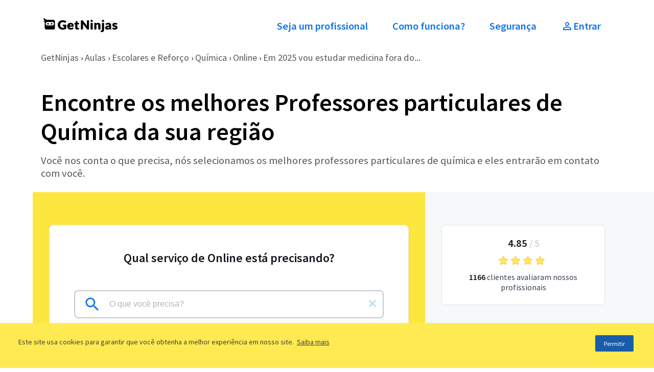

--- FILE ---
content_type: text/html; charset=utf-8
request_url: https://www.getninjas.com.br/aulas/escolares-e-reforco/quimica/online/pr/sao-jose-dos-pinhais/orcamentos/30418109-em-2025-vou-estudar-medicina-fora-do
body_size: 30392
content:
<!DOCTYPE html><html><head><meta charSet="utf-8"/><meta name="gn-release" content="434.1.1"/><meta name="viewport" content="width=device-width, initial-scale=1.0"/><title>Em 2025 vou estudar medicina fora do país e preciso estudar as principais matérias, sendo química uma dela. Por isso estou buscando um profissional... | GetNinjas</title><meta name="description" content=""/><meta name="keywords" content="aula, particular, online, quimica, fisica"/><meta name="robots" content="index, follow"/><script id="gtm-script">(function(w,d,s,l,i){w[l]=w[l]||[];w[l].push({'gtm.start':
          new Date().getTime(),event:'gtm.js'});var f=d.getElementsByTagName(s)[0],
          j=d.createElement(s),dl=l!='dataLayer'?'&l='+l:'';j.async=true;j.src=
          'https://www.googletagmanager.com/gtm.js?id='+i+dl;f.parentNode.insertBefore(j,f);
          })(window,document,'script','tagManagerDataLayer', 'GTM-T2HGD');</script><script id="tagmanager-configs">(function(a,b){if('function'==typeof define&&define.amd)define(['exports'],b);else if('undefined'!=typeof exports)b(exports);else{var c={exports:{}};b(c.exports),a.tagmanagerWrap=c.exports}})(this,function(a){'use strict';function b(a,b,c){return b in a?Object.defineProperty(a,b,{value:c,enumerable:!0,configurable:!0,writable:!0}):a[b]=c,a}function c(a,b){if(!(a instanceof b))throw new TypeError('Cannot call a class as a function')}Object.defineProperty(a,'__esModule',{value:!0});var d=Object.assign||function(a){for(var b,c=1;c<arguments.length;c++)for(var d in b=arguments[c],b)Object.prototype.hasOwnProperty.call(b,d)&&(a[d]=b[d]);return a},e=function(){function a(a,b){for(var c,d=0;d<b.length;d++)c=b[d],c.enumerable=c.enumerable||!1,c.configurable=!0,'value'in c&&(c.writable=!0),Object.defineProperty(a,c.key,c)}return function(b,c,d){return c&&a(b.prototype,c),d&&a(b,d),b}}(),f={gtmId:'111111',virtualPageViewEvent:'virtual_pageview',startPush:{experiements:[]},addExperiments:[]},g=function(){function a(){var b=0<arguments.length&&void 0!==arguments[0]?arguments[0]:[],e=1<arguments.length&&void 0!==arguments[1]?arguments[1]:f;c(this,a),this.options=d({},f,e),this.dataLayer=b,this.dataLayer.push(this.options.startPush)}return e(a,[{key:'init',value:function(){d(window.tagManagerDataLayer,this.dataLayer),this.dataLayer=window.tagManagerDataLayer}},{key:'prependExperiment',value:function(a){var b=a.event,c=a.schema,d=a.data;this.options.startPush.experiments.push(d),this.custom({event:b,schema:c,data:d})}},{key:'virtualPageView',value:function(a,b){this.dataLayer.push({vpname:a,event:b||this.options.virtualPageViewEvent})}},{key:'eventCategory',value:function(a){var b=1<arguments.length&&void 0!==arguments[1]?arguments[1]:{},c=d({eventCategory:a,event:'GAEvent'},b);return this.dataLayer.push(c)}},{key:'custom',value:function(a){return this.dataLayer.push(a)}},{key:'bindEvents',value:function(){var a=this,b=[].slice.call(document.querySelectorAll('[data-gtm-event="ga-event"]'));return b.map(function(b){return b.getAttribute('data-gtm-bind')||(b.addEventListener('click',a._clickGAEvent.bind(a)),b.setAttribute('data-gtm-bind',!0)),b}),b}},{key:'_clickGAEvent',value:function(a){var b=a.currentTarget,c=this._getAttribute(b,'data-gtm-category'),d=this._getProps(b,['action','label','value','property']);this.eventCategory(c,d)}},{key:'_getProps',value:function(a,c){var e=this;return c.reduce(function(c,f){var g='event'+e._captalize(f),h=e._getAttribute(a,'data-gtm-'+f);return d({},c,b({},g,h))},{})}},{key:'_captalize',value:function(a){return a&&a[0].toUpperCase()+a.slice(1)}},{key:'_getAttribute',value:function(a,b){return a.getAttribute(b)||null}}]),a}();a.default=g});</script><script id="tagmanager-options">(function(){
              var tagManagerOptions = {
                page_type: 'requests/public:show',
                path_category: 'aulas/escolares-e-reforco/quimica/online',
              };
              var startPush = {
                page_type: tagManagerOptions.page_type,
                path_category: tagManagerOptions.path_category,
                experiments: window.experiments || []
              }
              window.tagManager = new window.tagmanagerWrap.default((window.tagManagerDataLayer || []), {
                gtmId: 'GTM-T2HGD',
                startPush
              });
              window.tagManager.init();
          })();</script><script id="gtm-tech-script">(function(w,d,s,l,i){w[l]=w[l]||[];w[l].push({'gtm.start':
            new Date().getTime(),event:'gtm.js'});var f=d.getElementsByTagName(s)[0],
            j=d.createElement(s),dl=l!='dataLayer'?'&l='+l:'';j.async=true;j.src=
            'https://www.googletagmanager.com/gtm.js?id='+i+dl;f.parentNode.insertBefore(j,f);
            })(window,document,'script','dataLayer','GTM-M6Z3JBLN');</script><noscript><iframe src="https://www.googletagmanager.com/ns.html?id=GTM-M6Z3JBLN" height="0" width="0" style="display:none;visibility:hidden"></iframe></noscript><meta property="og:title" content="Em 2025 vou estudar medicina fora do país e preciso estudar as principais matérias, sendo química uma dela. Por isso estou buscando um profissional... | GetNinjas"/><meta property="og:description" content=""/><meta property="og:url" content="https://www.getninjas.com.br/orcamento/aulas/escolares-e-reforco/quimica/online/pr/sao-jose-dos-pinhais/30418109-em-2025-vou-estudar-medicina-fora-do"/><meta property="og:type" content="website"/><meta property="og:image" content="https://www.getninjas.com.br/images/shared/og-image-default.jpg"/><meta property="og:site_name" content="GetNinjas"/><meta property="og:locale" content="pt_BR"/><meta name="twitter:card" content="summary_large_image"/><meta name="twitter:title" content="Em 2025 vou estudar medicina fora do país e preciso estudar as principais matérias, sendo química uma dela. Por isso estou buscando um profissional... | GetNinjas"/><meta name="twitter:description" content=""/><meta name="twitter:image" content="https://www.getninjas.com.br/images/shared/og-image-default.jpg"/><link rel="canonical" href="https://www.getninjas.com.br/orcamento/aulas/escolares-e-reforco/quimica/online/pr/sao-jose-dos-pinhais/30418109-em-2025-vou-estudar-medicina-fora-do"/><meta name="next-head-count" content="24"/><link rel="preconnect" href="https://site-clientes-assets.getninjas.com.br"/><link rel="dns-prefetch" href="https://site-clientes-assets.getninjas.com.br"/><link rel="preload" href="https://site-clientes-assets.getninjas.com.br/fonts/SourceSansPro-Regular.woff2" as="font" type="font/woff2" crossorigin="anonymous"/><link rel="preload" href="https://site-clientes-assets.getninjas.com.br/fonts/SourceSansPro-Italic.woff2" as="font" type="font/woff2" crossorigin="anonymous"/><link rel="preload" href="https://site-clientes-assets.getninjas.com.br/fonts/SourceSansPro-SemiBold.woff2" as="font" type="font/woff2" crossorigin="anonymous"/><style>@font-face{font-family:'Source Sans Pro';font-style:italic;font-weight:400;font-display:swap;src:url(https://site-clientes-assets.getninjas.com.br/fonts/SourceSansPro-Italic.woff2)format('woff2');}@font-face{font-family:'Source Sans Pro';font-style:normal;font-weight:400;font-display:swap;src: url(https://site-clientes-assets.getninjas.com.br/fonts/SourceSansPro-Regular.woff2)format('woff2');}@font-face{font-family:'Source Sans Pro';font-style:normal;font-weight:600;font-display:swap;src: url(https://site-clientes-assets.getninjas.com.br/fonts/SourceSansPro-SemiBold.woff2)format('woff2');}</style><link rel="preload" href="https://site-clientes-assets.getninjas.com.br/_next/static/css/46527b32aa3c8811.css" as="style"/><link rel="stylesheet" href="https://site-clientes-assets.getninjas.com.br/_next/static/css/46527b32aa3c8811.css" data-n-g=""/><link rel="preload" href="https://site-clientes-assets.getninjas.com.br/_next/static/css/835e36ee2c0848fc.css" as="style"/><link rel="stylesheet" href="https://site-clientes-assets.getninjas.com.br/_next/static/css/835e36ee2c0848fc.css" data-n-p=""/><link rel="preload" href="https://site-clientes-assets.getninjas.com.br/_next/static/css/97d857fb6b839d7c.css" as="style"/><link rel="stylesheet" href="https://site-clientes-assets.getninjas.com.br/_next/static/css/97d857fb6b839d7c.css" data-n-p=""/><noscript data-n-css=""></noscript><script defer="" nomodule="" src="https://site-clientes-assets.getninjas.com.br/_next/static/chunks/polyfills-78c92fac7aa8fdd8.js"></script><script src="https://site-clientes-assets.getninjas.com.br/_next/static/chunks/webpack-a6641218f4e95b60.js" defer=""></script><script src="https://site-clientes-assets.getninjas.com.br/_next/static/chunks/framework-71d3c97dc65aca8e.js" defer=""></script><script src="https://site-clientes-assets.getninjas.com.br/_next/static/chunks/main-b2f541670f1f5aaa.js" defer=""></script><script src="https://site-clientes-assets.getninjas.com.br/_next/static/chunks/pages/_app-fd39595b97cdc44f.js" defer=""></script><script src="https://site-clientes-assets.getninjas.com.br/_next/static/chunks/fea29d9f-8c9e0391606aa8ce.js" defer=""></script><script src="https://site-clientes-assets.getninjas.com.br/_next/static/chunks/ebc70433-6e6def003d65aa51.js" defer=""></script><script src="https://site-clientes-assets.getninjas.com.br/_next/static/chunks/3a17f596-b3f7981941defd03.js" defer=""></script><script src="https://site-clientes-assets.getninjas.com.br/_next/static/chunks/cb355538-5b2842c1f52e6a53.js" defer=""></script><script src="https://site-clientes-assets.getninjas.com.br/_next/static/chunks/5675-60fa1bef5ef53a76.js" defer=""></script><script src="https://site-clientes-assets.getninjas.com.br/_next/static/chunks/9139-6b8714cd360f592b.js" defer=""></script><script src="https://site-clientes-assets.getninjas.com.br/_next/static/chunks/7330-c3bbfebf041472bd.js" defer=""></script><script src="https://site-clientes-assets.getninjas.com.br/_next/static/chunks/9680-2670e215db910964.js" defer=""></script><script src="https://site-clientes-assets.getninjas.com.br/_next/static/chunks/7826-4f62f28857ed9f14.js" defer=""></script><script src="https://site-clientes-assets.getninjas.com.br/_next/static/chunks/pages/orcamento/%5B...slug%5D-fd99d858cb276392.js" defer=""></script><script src="https://site-clientes-assets.getninjas.com.br/_next/static/Xy9YE6GAlIu_f3gv87tv4/_buildManifest.js" defer=""></script><script src="https://site-clientes-assets.getninjas.com.br/_next/static/Xy9YE6GAlIu_f3gv87tv4/_ssgManifest.js" defer=""></script></head><body><div id="__next"><style>#nprogress{pointer-events:none}#nprogress .bar{background:#1873e8;position:fixed;z-index:9999;top: 0;left:0;width:100%;height:3px}#nprogress .peg{display:block;position:absolute;right:0;width:100px;height:100%;box-shadow:0 0 10px #1873e8,0 0 5px #1873e8;opacity:1;-webkit-transform:rotate(3deg) translate(0px,-4px);-ms-transform:rotate(3deg) translate(0px,-4px);transform:rotate(3deg) translate(0px,-4px)}#nprogress .spinner{display:block;position:fixed;z-index:9999;top: 15px;right:15px}#nprogress .spinner-icon{width:18px;height:18px;box-sizing:border-box;border:2px solid transparent;border-top-color:#1873e8;border-left-color:#1873e8;border-radius:50%;-webkit-animation:nprogress-spinner 400ms linear infinite;animation:nprogress-spinner 400ms linear infinite}.nprogress-custom-parent{overflow:hidden;position:relative}.nprogress-custom-parent #nprogress .bar,.nprogress-custom-parent #nprogress .spinner{position:absolute}@-webkit-keyframes nprogress-spinner{0%{-webkit-transform:rotate(0deg)}100%{-webkit-transform:rotate(360deg)}}@keyframes nprogress-spinner{0%{transform:rotate(0deg)}100%{transform:rotate(360deg)}}</style><div class="app-banner"><img src="data:image/svg+xml,%3csvg width=&#x27;49&#x27; height=&#x27;48&#x27; fill=&#x27;none&#x27; xmlns=&#x27;http://www.w3.org/2000/svg&#x27;%3e%3cg filter=&#x27;url(%23a)&#x27;%3e%3cg clip-path=&#x27;url(%23b)&#x27;%3e%3crect x=&#x27;3&#x27; y=&#x27;3&#x27; width=&#x27;40.85&#x27; height=&#x27;40&#x27; rx=&#x27;6&#x27; fill=&#x27;%23FDE63E&#x27;/%3e%3cpath d=&#x27;M21.95 19.06H17.8a.8.8 0 0 0-.54.22.75.75 0 0 0-.23.53v1.24a.72.72 0 0 0 .23.53.9.9 0 0 0 .6.21h1.28v1.9a5.88 5.88 0 0 1-2.12.38c-.56 0-1.12-.1-1.64-.3a3.7 3.7 0 0 1-2.16-2.33 5.88 5.88 0 0 1-.02-3.79c.17-.5.44-.98.8-1.38.34-.39.77-.7 1.25-.9a4.21 4.21 0 0 1 1.65-.32c.3 0 .61 0 .91.04a4.64 4.64 0 0 1 1.46.42c.24.12.49.25.75.4a1.13 1.13 0 0 0 1.22.08c.15-.1.29-.22.38-.37l.51-.75a1.07 1.07 0 0 0-.28-1.5l-.3-.19c-.39-.25-.8-.46-1.25-.62a9.06 9.06 0 0 0-3.29-.56c-1.11 0-2.22.19-3.27.57a6.86 6.86 0 0 0-4.06 3.87 8.12 8.12 0 0 0 .04 5.96 7.1 7.1 0 0 0 4.03 3.93c.97.39 2 .58 3.04.58.57 0 1.14-.03 1.7-.09.5-.05 1-.15 1.5-.28a7.6 7.6 0 0 0 2.5-1.2l.07-.04v-5.64c0-.15-.06-.3-.17-.4a.6.6 0 0 0-.42-.18M37.74 12h-2.36a.48.48 0 0 0-.34.13.45.45 0 0 0-.14.33v8.28l-6.22-8.18a2 2 0 0 0-.27-.28 1.02 1.02 0 0 0-.6-.26 2.3 2.3 0 0 0-.39 0H26.1a.64.64 0 0 0-.44.18.6.6 0 0 0-.18.43v13.41c0 .14.05.28.16.38.1.1.24.15.38.15h2.14c.17 0 .32-.05.44-.16a.6.6 0 0 0 .2-.4V17.9l6.19 8.09c.15.2.36.36.6.48.22.09.47.13.72.13h1.33a.6.6 0 0 0 .42-.17c.11-.1.17-.25.17-.4V12.43a.42.42 0 0 0-.13-.31.45.45 0 0 0-.32-.13&#x27; fill=&#x27;black&#x27;/%3e%3cpath d=&#x27;M3 32h40.85v11H3V32Z&#x27; fill=&#x27;%230E73E8&#x27;/%3e%3cpath d=&#x27;M17.2 39.05c-.23 0-.44-.05-.63-.15-.18-.1-.33-.25-.45-.45-.11-.2-.17-.45-.17-.74s.06-.53.18-.73c.11-.2.27-.37.46-.47.19-.11.4-.17.62-.17a1 1 0 0 1 .46.1c.14.07.25.15.34.24l-.32.38a.94.94 0 0 0-.21-.15.59.59 0 0 0-.58.04.7.7 0 0 0-.24.29c-.06.13-.09.28-.09.45 0 .27.06.48.18.63.11.15.27.22.47.22.1 0 .2-.02.29-.07.08-.05.16-.1.22-.17l.32.36a1.1 1.1 0 0 1-.86.39ZM18.46 39v-2.6h.6v2.1h1.05v.5h-1.65ZM20.57 39v-2.6h.6V39h-.6ZM21.8 39v-2.6h1.67v.49H22.4v.52h.9v.5h-.9v.6h1.1V39h-1.7ZM24.04 39v-2.6h.62l.69 1.29.26.57h.02l-.05-.46a4.42 4.42 0 0 1-.03-.49v-.92h.58V39h-.62l-.7-1.3-.26-.57h-.01a113.78 113.78 0 0 0 .07.95V39h-.57ZM27.27 39v-2.11h-.73v-.5h2.07v.5h-.73V39h-.6ZM29.03 39v-2.6h1.66v.49h-1.06v.52h.9v.5h-.9v.6h1.1V39h-1.7Z&#x27; fill=&#x27;%23F6F8FA&#x27;/%3e%3c/g%3e%3c/g%3e%3cdefs%3e%3cclipPath id=&#x27;b&#x27;%3e%3crect x=&#x27;3&#x27; y=&#x27;3&#x27; width=&#x27;40.85&#x27; height=&#x27;40&#x27; rx=&#x27;6&#x27; fill=&#x27;white&#x27;/%3e%3c/clipPath%3e%3cfilter id=&#x27;a&#x27; x=&#x27;0&#x27; y=&#x27;0&#x27; width=&#x27;48.85&#x27; height=&#x27;48&#x27; filterUnits=&#x27;userSpaceOnUse&#x27; color-interpolation-filters=&#x27;sRGB&#x27;%3e%3cfeFlood flood-opacity=&#x27;0&#x27; result=&#x27;BackgroundImageFix&#x27;/%3e%3cfeColorMatrix in=&#x27;SourceAlpha&#x27; values=&#x27;0 0 0 0 0 0 0 0 0 0 0 0 0 0 0 0 0 0 127 0&#x27; result=&#x27;hardAlpha&#x27;/%3e%3cfeOffset dx=&#x27;1&#x27; dy=&#x27;1&#x27;/%3e%3cfeGaussianBlur stdDeviation=&#x27;2&#x27;/%3e%3cfeComposite in2=&#x27;hardAlpha&#x27; operator=&#x27;out&#x27;/%3e%3cfeColorMatrix values=&#x27;0 0 0 0 0 0 0 0 0 0 0 0 0 0 0 0 0 0 0.25 0&#x27;/%3e%3cfeBlend in2=&#x27;BackgroundImageFix&#x27; result=&#x27;effect1_dropShadow_685_39427&#x27;/%3e%3cfeBlend in=&#x27;SourceGraphic&#x27; in2=&#x27;effect1_dropShadow_685_39427&#x27; result=&#x27;shape&#x27;/%3e%3c/filter%3e%3c/defs%3e%3c/svg%3e" alt="App GetNinjas Cliente" class="app-banner__image" width="60" height="60"/><div class="app-banner__info"><div class="app-banner__title">GetNinjas - Cliente</div><div class="app-banner__subtitle">Receba orçamentos grátis</div><div class="app-banner__stars"><div class="stars"><img class="stars__image stars__image--small" src="data:image/svg+xml,%3csvg width=&#x27;24&#x27; height=&#x27;24&#x27; viewBox=&#x27;0 0 24 24&#x27; fill=&#x27;none&#x27; xmlns=&#x27;http://www.w3.org/2000/svg&#x27;%3e%3cpath d=&#x27;M6.56292 19.1324C6.53075 19.32 6.60786 19.5095 6.76184 19.6214C6.91581 19.7333 7.11994 19.748 7.2884 19.6595L12 17.1824L16.7116 19.6595C16.8801 19.748 17.0842 19.7333 17.2382 19.6214C17.3921 19.5095 17.4692 19.32 17.4371 19.1324L16.5372 13.8859L20.349 10.1704C20.4853 10.0375 20.5343 9.83884 20.4755 9.65783C20.4167 9.47683 20.2602 9.3449 20.0719 9.31754L14.8042 8.55209L12.4484 3.77872C12.3641 3.60805 12.1903 3.5 12 3.5C11.8097 3.5 11.6359 3.60805 11.5516 3.77872L9.19583 8.55209L3.9281 9.31754C3.73976 9.3449 3.58328 9.47683 3.52447 9.65783C3.46566 9.83884 3.51471 10.0375 3.65099 10.1704L7.46276 13.8859L6.56292 19.1324Z&#x27; fill=&#x27;%23FFEA52&#x27; stroke=&#x27;%23F6BA50&#x27; stroke-linecap=&#x27;round&#x27; stroke-linejoin=&#x27;round&#x27;/%3e%3c/svg%3e" width="18" height="18" alt="Ícone de recomendação, o valor dessa recomendação é: 1"/><img class="stars__image stars__image--small" src="data:image/svg+xml,%3csvg width=&#x27;24&#x27; height=&#x27;24&#x27; viewBox=&#x27;0 0 24 24&#x27; fill=&#x27;none&#x27; xmlns=&#x27;http://www.w3.org/2000/svg&#x27;%3e%3cpath d=&#x27;M6.56292 19.1324C6.53075 19.32 6.60786 19.5095 6.76184 19.6214C6.91581 19.7333 7.11994 19.748 7.2884 19.6595L12 17.1824L16.7116 19.6595C16.8801 19.748 17.0842 19.7333 17.2382 19.6214C17.3921 19.5095 17.4692 19.32 17.4371 19.1324L16.5372 13.8859L20.349 10.1704C20.4853 10.0375 20.5343 9.83884 20.4755 9.65783C20.4167 9.47683 20.2602 9.3449 20.0719 9.31754L14.8042 8.55209L12.4484 3.77872C12.3641 3.60805 12.1903 3.5 12 3.5C11.8097 3.5 11.6359 3.60805 11.5516 3.77872L9.19583 8.55209L3.9281 9.31754C3.73976 9.3449 3.58328 9.47683 3.52447 9.65783C3.46566 9.83884 3.51471 10.0375 3.65099 10.1704L7.46276 13.8859L6.56292 19.1324Z&#x27; fill=&#x27;%23FFEA52&#x27; stroke=&#x27;%23F6BA50&#x27; stroke-linecap=&#x27;round&#x27; stroke-linejoin=&#x27;round&#x27;/%3e%3c/svg%3e" width="18" height="18" alt="Ícone de recomendação, o valor dessa recomendação é: 2"/><img class="stars__image stars__image--small" src="data:image/svg+xml,%3csvg width=&#x27;24&#x27; height=&#x27;24&#x27; viewBox=&#x27;0 0 24 24&#x27; fill=&#x27;none&#x27; xmlns=&#x27;http://www.w3.org/2000/svg&#x27;%3e%3cpath d=&#x27;M6.56292 19.1324C6.53075 19.32 6.60786 19.5095 6.76184 19.6214C6.91581 19.7333 7.11994 19.748 7.2884 19.6595L12 17.1824L16.7116 19.6595C16.8801 19.748 17.0842 19.7333 17.2382 19.6214C17.3921 19.5095 17.4692 19.32 17.4371 19.1324L16.5372 13.8859L20.349 10.1704C20.4853 10.0375 20.5343 9.83884 20.4755 9.65783C20.4167 9.47683 20.2602 9.3449 20.0719 9.31754L14.8042 8.55209L12.4484 3.77872C12.3641 3.60805 12.1903 3.5 12 3.5C11.8097 3.5 11.6359 3.60805 11.5516 3.77872L9.19583 8.55209L3.9281 9.31754C3.73976 9.3449 3.58328 9.47683 3.52447 9.65783C3.46566 9.83884 3.51471 10.0375 3.65099 10.1704L7.46276 13.8859L6.56292 19.1324Z&#x27; fill=&#x27;%23FFEA52&#x27; stroke=&#x27;%23F6BA50&#x27; stroke-linecap=&#x27;round&#x27; stroke-linejoin=&#x27;round&#x27;/%3e%3c/svg%3e" width="18" height="18" alt="Ícone de recomendação, o valor dessa recomendação é: 3"/><img class="stars__image stars__image--small" src="data:image/svg+xml,%3csvg width=&#x27;24&#x27; height=&#x27;24&#x27; viewBox=&#x27;0 0 24 24&#x27; fill=&#x27;none&#x27; xmlns=&#x27;http://www.w3.org/2000/svg&#x27;%3e%3cpath d=&#x27;M6.56292 19.1324C6.53075 19.32 6.60786 19.5095 6.76184 19.6214C6.91581 19.7333 7.11994 19.748 7.2884 19.6595L12 17.1824L16.7116 19.6595C16.8801 19.748 17.0842 19.7333 17.2382 19.6214C17.3921 19.5095 17.4692 19.32 17.4371 19.1324L16.5372 13.8859L20.349 10.1704C20.4853 10.0375 20.5343 9.83884 20.4755 9.65783C20.4167 9.47683 20.2602 9.3449 20.0719 9.31754L14.8042 8.55209L12.4484 3.77872C12.3641 3.60805 12.1903 3.5 12 3.5C11.8097 3.5 11.6359 3.60805 11.5516 3.77872L9.19583 8.55209L3.9281 9.31754C3.73976 9.3449 3.58328 9.47683 3.52447 9.65783C3.46566 9.83884 3.51471 10.0375 3.65099 10.1704L7.46276 13.8859L6.56292 19.1324Z&#x27; fill=&#x27;%23FFEA52&#x27; stroke=&#x27;%23F6BA50&#x27; stroke-linecap=&#x27;round&#x27; stroke-linejoin=&#x27;round&#x27;/%3e%3c/svg%3e" width="18" height="18" alt="Ícone de recomendação, o valor dessa recomendação é: 4"/><img class="stars__image stars__image--small" src="data:image/svg+xml,%3csvg width=&#x27;24&#x27; height=&#x27;24&#x27; viewBox=&#x27;0 0 24 24&#x27; fill=&#x27;none&#x27; xmlns=&#x27;http://www.w3.org/2000/svg&#x27;%3e%3cpath d=&#x27;M6.56292 19.1324C6.53075 19.32 6.60786 19.5095 6.76184 19.6214C6.91581 19.7333 7.11994 19.748 7.2884 19.6595L12 17.1824L16.7116 19.6595C16.8801 19.748 17.0842 19.7333 17.2382 19.6214C17.3921 19.5095 17.4692 19.32 17.4371 19.1324L16.5372 13.8859L20.349 10.1704C20.4853 10.0375 20.5343 9.83884 20.4755 9.65783C20.4167 9.47683 20.2602 9.3449 20.0719 9.31754L14.8042 8.55209L12.4484 3.77872C12.3641 3.60805 12.1903 3.5 12 3.5C11.8097 3.5 11.6359 3.60805 11.5516 3.77872L9.19583 8.55209L3.9281 9.31754C3.73976 9.3449 3.58328 9.47683 3.52447 9.65783C3.46566 9.83884 3.51471 10.0375 3.65099 10.1704L7.46276 13.8859L6.56292 19.1324Z&#x27; fill=&#x27;%23FFEA52&#x27; stroke=&#x27;%23F6BA50&#x27; stroke-linecap=&#x27;round&#x27; stroke-linejoin=&#x27;round&#x27;/%3e%3c/svg%3e" width="18" height="18" alt="Ícone de recomendação, o valor dessa recomendação é: 5"/></div><span class="app-banner__stars-ammount">+30K</span></div></div><a class="button primary default app-banner__link" href="https://backend-for-frontend.getninjas.com.br/api/v1/conversions/redirect_to_download_page/cli?utm_source=floating_orcamentos&amp;utm_medium=getninjas">Baixar app</a><button class="app-banner__close"><img src="data:image/svg+xml,%3csvg width=&#x27;15&#x27; height=&#x27;18&#x27; fill=&#x27;none&#x27; xmlns=&#x27;http://www.w3.org/2000/svg&#x27;%3e%3cpath d=&#x27;M10.87 4.09a.52.52 0 0 0-.84 0l-2.9 3.5-2.9-3.5a.52.52 0 0 0-.85 0 .82.82 0 0 0 0 1l2.9 3.5-2.9 3.5a.82.82 0 0 0 0 1.01c.24.28.61.28.84 0l2.9-3.5 2.9 3.5c.24.28.61.28.85 0a.82.82 0 0 0 0-1l-2.9-3.5 2.9-3.5a.83.83 0 0 0 0-1.01Z&#x27; fill=&#x27;%23556476&#x27;/%3e%3c/svg%3e" alt="Close icon" width="18" height="18"/></button></div><header class="header no-space-top no-space-bottom"><div class="container "><div class="row header__row-between space-between"><div class="col-sm-5 col-md-4 header__logo-area-getninjas"><a href="https://www.getninjas.com.br" class="logo"><img src="data:image/svg+xml,%3csvg xmlns=&#x27;http://www.w3.org/2000/svg&#x27; width=&#x27;378&#x27; height=&#x27;88&#x27; fill=&#x27;none&#x27;%3e%3cpath fill=&#x27;black&#x27; d=&#x27;M123.574 43.285c1.073 0 1.945.887 1.945 1.975v18.606l-.203.152a24.92 24.92 0 0 1-3.776 2.318 24.29 24.29 0 0 1-4.182 1.595 30.578 30.578 0 0 1-4.712.919 46.24 46.24 0 0 1-5.345.291c-3.437 0-6.663-.625-9.591-1.858-2.926-1.233-5.496-2.962-7.64-5.136-2.143-2.175-3.847-4.788-5.062-7.768-1.215-2.979-1.832-6.259-1.832-9.748 0-3.549.59-6.859 1.75-9.835 1.163-2.985 2.852-5.596 5.021-7.763 2.166-2.165 4.82-3.873 7.886-5.074 3.062-1.197 6.525-1.806 10.294-1.806 1.945 0 3.804.166 5.522.492 1.717.327 3.323.781 4.771 1.346a22.135 22.135 0 0 1 4.013 2.045c.302.195.611.41.923.63 1.558 1.124 1.949 3.286.89 4.92l-1.602 2.47a4.027 4.027 0 0 1-1.219 1.218c-1.119.697-2.485.605-3.847-.261a32.834 32.834 0 0 0-2.354-1.31 13.975 13.975 0 0 0-2.224-.887 14.393 14.393 0 0 0-2.395-.5 23.763 23.763 0 0 0-2.86-.158c-1.931 0-3.689.35-5.227 1.038a11.208 11.208 0 0 0-3.938 2.914c-1.082 1.254-1.93 2.783-2.52 4.547-.594 1.776-.896 3.785-.896 5.974 0 2.422.334 4.598.988 6.466.652 1.862 1.564 3.451 2.708 4.726a11.511 11.511 0 0 0 4.078 2.918c1.571.668 3.317 1.007 5.189 1.007 1.438 0 2.726-.126 3.83-.374.995-.224 1.951-.52 2.844-.878v-6.268h-4.071c-.807 0-1.457-.231-1.931-.687-.484-.461-.728-1.052-.728-1.755V45.76c0-1.365 1.094-2.474 2.438-2.474h13.065Zm34.097-5.425c1.346 1.354 2.41 3.033 3.161 4.993.75 1.949 1.13 4.184 1.13 6.644 0 .774-.034 1.416-.099 1.906-.075.55-.211.983-.419 1.325a1.84 1.84 0 0 1-.936.79c-.343.13-.758.193-1.269.193h-18.416c.346 2.363 1.111 4.108 2.274 5.187 1.254 1.164 2.903 1.753 4.901 1.753 1.085 0 2.024-.134 2.796-.394a14.26 14.26 0 0 0 2.13-.901 213.77 213.77 0 0 1 1.784-.938 4.18 4.18 0 0 1 1.927-.474c.953 0 1.689.365 2.188 1.086l1.961 2.451c.676.848.609 2.094-.151 2.838a14.456 14.456 0 0 1-2.384 1.896 17.595 17.595 0 0 1-3.726 1.79 20.106 20.106 0 0 1-3.809.893 28.317 28.317 0 0 1-3.605.244c-2.355 0-4.599-.395-6.666-1.176a15.416 15.416 0 0 1-5.48-3.512c-1.556-1.546-2.803-3.49-3.703-5.78-.899-2.284-1.353-4.969-1.353-7.985 0-2.287.391-4.485 1.159-6.53a16.235 16.235 0 0 1 3.344-5.42c1.448-1.546 3.224-2.788 5.276-3.692 2.054-.904 4.404-1.363 6.978-1.363 2.231 0 4.303.358 6.162 1.064 1.869.71 3.5 1.756 4.845 3.112Zm28.676 22.863 2.261 3.588c.231.366.362.797.319 1.228a1.794 1.794 0 0 1-.846 1.376 14.202 14.202 0 0 1-3.314 1.48 17.357 17.357 0 0 1-5.064.748c-1.622 0-3.073-.245-4.322-.727-1.26-.486-2.337-1.188-3.198-2.084-.863-.898-1.525-1.996-1.97-3.261-.442-1.25-.664-2.664-.664-4.199v-16.76h-2.294a2.341 2.341 0 0 1-1.64-.633c-.466-.43-.701-1.05-.701-1.841v-2.44c0-1.09.76-2.028 1.817-2.235l3.51-.691 1.861-7.833c.219-.884.852-1.935 2.647-1.935h3.413c1.233 0 2.232 1.013 2.232 2.263v7.497h6.326c.925 0 1.676.763 1.676 1.7v3.83c0 1.28-1.024 2.318-2.285 2.318h-5.717v16.084c0 .657.153 1.2.455 1.612.274.37.667.553 1.202.553a2.562 2.562 0 0 0 1.307-.312c.186-.102.363-.188.529-.27.228-.107.485-.16.768-.16.408 0 .751.106 1.02.313.231.18.451.439.672.79Zm49.766-40.054c.79 0 1.433.653 1.433 1.455v44.584c0 1.059-.848 1.919-1.89 1.919h-4.201c-.891 0-1.664-.145-2.298-.43-.647-.293-1.267-.82-1.843-1.57l-19.505-26.58c.013.225.026.451.037.673.045.79.068 1.54.068 2.235v23.642c0 1.119-.899 2.03-2 2.03h-6.742c-.952 0-1.724-.785-1.724-1.751v-44.21c0-1.101.884-1.997 1.97-1.997h4.183c.484 0 .902.022 1.241.07.365.048.701.143.999.282.298.14.589.337.859.585.252.232.535.543.845.923l19.649 26.788a51.06 51.06 0 0 1-.113-3.3v-23.84c0-.832.667-1.508 1.487-1.508h7.545Zm18.45 13.53c.777 0 1.411.643 1.411 1.431v31.565c0 .79-.634 1.433-1.411 1.433h-8.024a1.424 1.424 0 0 1-1.411-1.433V35.63c0-.788.632-1.43 1.411-1.43h8.024Zm36.377 3.255c.992 1.175 1.751 2.589 2.258 4.204.499 1.6.752 3.359.752 5.229v19.379c0 1.303-1.043 2.361-2.326 2.361h-6.631c-1.042 0-1.888-.858-1.888-1.915V46.887c0-1.503-.335-2.68-.997-3.495-.647-.796-1.59-1.184-2.883-1.184-.997 0-1.95.222-2.829.659-.843.418-1.669.98-2.449 1.672v21.87c0 1.222-.981 2.218-2.185 2.218h-6.795c-1.029 0-1.866-.85-1.866-1.894V36.08c0-1.037.831-1.88 1.855-1.88h4.743c.71 0 1.321.169 1.817.504.509.343.871.858 1.076 1.529l.342 1.165c.466-.412.942-.804 1.419-1.163a11.986 11.986 0 0 1 2.266-1.363 13.538 13.538 0 0 1 2.606-.87 13.88 13.88 0 0 1 3.047-.319c1.862 0 3.539.336 4.986.995a10.478 10.478 0 0 1 3.682 2.775Zm19.481-3.255c.729 0 1.321.603 1.321 1.343v34.61c0 1.607-.203 3.145-.605 4.569a9.996 9.996 0 0 1-2.043 3.837c-.949 1.095-2.209 1.971-3.746 2.6-1.527.623-3.432.938-5.664.938a16.68 16.68 0 0 1-2.308-.15 17.91 17.91 0 0 1-1.522-.282c-.615-.137-1.05-.73-1.011-1.376l.276-4.562c.056-.6.267-1.056.625-1.36.354-.299.939-.438 1.845-.438.715 0 1.301-.06 1.744-.179.394-.103.694-.275.915-.523.224-.254.388-.616.485-1.072.108-.514.164-1.188.164-2.003V35.606c0-.776.623-1.407 1.385-1.407h8.139Zm32.789 3.233c1.153 1.216 2.05 2.68 2.665 4.347.611 1.66.92 3.498.92 5.462v19.69c0 .936-.749 1.697-1.668 1.697h-3.341c-1.025 0-1.793-.147-2.349-.448-.589-.319-1.055-.93-1.42-1.874l-.449-1.178a30.456 30.456 0 0 1-1.879 1.442 15.545 15.545 0 0 1-2.443 1.416c-.846.39-1.76.683-2.716.873-.952.187-2.015.283-3.161.283-1.547 0-2.976-.21-4.247-.621-1.288-.42-2.403-1.047-3.309-1.868-.911-.823-1.623-1.859-2.115-3.079-.488-1.208-.736-2.617-.736-4.185 0-1.256.317-2.559.939-3.873.628-1.323 1.72-2.538 3.247-3.607 1.5-1.05 3.537-1.94 6.057-2.644 2.399-.666 5.426-1.018 8.999-1.048v-.925c0-1.832-.356-3.155-1.059-3.931-.701-.776-1.687-1.152-3.012-1.152-1.103 0-2.011.12-2.695.357-.71.249-1.351.53-1.907.836-.592.33-1.174.627-1.729.885-.615.288-1.348.433-2.177.433-.779 0-1.458-.197-2.017-.587a4.185 4.185 0 0 1-1.278-1.41l-1.299-2.282c-.401-.705-.241-1.612.371-2.115a20.448 20.448 0 0 1 6.038-3.438c2.468-.883 5.146-1.333 7.964-1.333 2.043 0 3.918.343 5.569 1.02 1.657.68 3.083 1.64 4.237 2.857Zm33.905 16.139c.462 1.03.695 2.272.695 3.69 0 1.715-.311 3.323-.93 4.776a10.244 10.244 0 0 1-2.788 3.796c-1.219 1.047-2.74 1.872-4.52 2.448-1.769.572-3.824.862-6.107.862-1.147 0-2.31-.113-3.458-.331a23.413 23.413 0 0 1-3.325-.889 18.128 18.128 0 0 1-2.987-1.342 14.35 14.35 0 0 1-1.521-.989c-.686-.512-.861-1.487-.405-2.221l1.747-2.806a3.83 3.83 0 0 1 1.138-1.17c.463-.3 1.055-.45 1.762-.45.656 0 1.256.15 1.785.45l1.476.837c.502.284 1.1.555 1.782.802.651.237 1.497.358 2.514.358.71 0 1.312-.076 1.795-.22.459-.142.822-.328 1.085-.558.257-.228.449-.482.567-.755.119-.279.18-.567.18-.858 0-.526-.167-.942-.512-1.275-.399-.386-.936-.727-1.596-1.013a21.07 21.07 0 0 0-2.404-.847 48.722 48.722 0 0 1-2.838-.928 22.982 22.982 0 0 1-2.873-1.268 10.248 10.248 0 0 1-2.588-1.931c-.761-.785-1.385-1.755-1.851-2.883-.468-1.13-.706-2.508-.706-4.095 0-1.48.287-2.909.849-4.246a9.972 9.972 0 0 1 2.559-3.545c1.124-1.007 2.548-1.815 4.233-2.404 1.676-.586 3.653-.881 5.878-.881 1.208 0 2.399.11 3.54.331 1.137.218 2.219.531 3.215.928a15.5 15.5 0 0 1 2.756 1.414c.476.31.925.644 1.339.989.689.578.84 1.596.35 2.37l-1.633 2.58c-.296.474-.624.822-.976 1.033-.731.44-1.916.433-2.947-.019l-1.508-.66a15.885 15.885 0 0 0-1.77-.64c-.629-.189-1.361-.287-2.175-.287-1.135 0-2.006.213-2.582.63-.533.387-.792.91-.792 1.601 0 .479.162.864.492 1.173.39.367.923.699 1.586.985a23.08 23.08 0 0 0 2.393.866c.917.282 1.866.599 2.818.943.968.349 1.926.765 2.85 1.232a10.97 10.97 0 0 1 2.561 1.79 8.16 8.16 0 0 1 1.847 2.627ZM250.604 28.58c-5.446 0-5.446 0-5.446-5.067 0-3.052 2.438-5.526 5.446-5.526 3.008 0 5.448 2.474 5.448 5.526 0 5.066 0 5.066-5.448 5.066Zm55.831 0c-5.448 0-5.448 0-5.448-5.067 0-3.052 2.44-5.526 5.448-5.526 3.008 0 5.446 2.474 5.446 5.526 0 5.066 0 5.066-5.446 5.066ZM141.916 46.909h11.172a8.54 8.54 0 0 0-.27-1.679 5.195 5.195 0 0 0-.897-1.834c-.405-.526-.951-.961-1.619-1.29-.667-.33-1.503-.496-2.48-.496-1.738 0-3.103.497-4.06 1.477-.874.894-1.497 2.181-1.846 3.822Zm188.208 9.514c-.652.345-1.102.727-1.337 1.138-.244.424-.361.87-.361 1.37 0 .974.242 1.652.719 2.013.522.398 1.33.6 2.4.6 1.19 0 2.242-.213 3.124-.63.848-.401 1.723-1.055 2.601-1.94v-3.856c-1.701.02-3.135.147-4.259.377-1.22.25-2.191.563-2.887.928Z&#x27;/%3e%3cpath fill=&#x27;black&#x27; fill-rule=&#x27;evenodd&#x27; d=&#x27;M27.313 68.93c-4.646 0-8.448-3.806-8.448-8.457V26.645c0-4.651 3.802-8.457 8.448-8.457h33.792c4.646 0 8.447 3.806 8.447 8.457v33.828c0 4.651-3.801 8.457-8.448 8.457h-33.79Z&#x27; clip-rule=&#x27;evenodd&#x27;/%3e%3cpath fill=&#x27;black&#x27; fill-rule=&#x27;evenodd&#x27; d=&#x27;M29.067 18.436c3.264 2.07-3.133 7.004-6.997 7.004-3.863 0-9.46-10.756-9.46-14.624 0-3.868 11.88 4.72 16.456 7.62Z&#x27; clip-rule=&#x27;evenodd&#x27;/%3e%3cpath fill=&#x27;black&#x27; fill-rule=&#x27;evenodd&#x27; d=&#x27;M21.008 27.404c-1.731 1.67-7.688.5-8.929-.79-1.24-1.29 6.836-3.558 9.817-4.567&#x27; clip-rule=&#x27;evenodd&#x27;/%3e%3cpath fill=&#x27;%23FFFFFE&#x27; fill-rule=&#x27;evenodd&#x27; d=&#x27;M56.117 47.631H32.31c-4.644 0-8.444-3.816-8.444-8.48v-1.295c0-4.664 3.8-8.48 8.444-8.48h23.806c4.645 0 8.444 3.816 8.444 8.48v1.295c0 4.664-3.8 8.48-8.444 8.48Z&#x27; clip-rule=&#x27;evenodd&#x27;/%3e%3cpath fill=&#x27;black&#x27; fill-rule=&#x27;evenodd&#x27; d=&#x27;M35.644 42.562c-4.057 0-4.057 0-4.057-3.82 0-2.301 1.817-4.167 4.057-4.167s4.057 1.866 4.057 4.167c0 3.82 0 3.82-4.057 3.82Z&#x27; clip-rule=&#x27;evenodd&#x27;/%3e%3cpath fill=&#x27;%23FFFFFE&#x27; fill-rule=&#x27;evenodd&#x27; d=&#x27;M40.213 39.519a1.521 1.521 0 1 0-3.043 0 1.521 1.521 0 0 0 3.043 0Z&#x27; clip-rule=&#x27;evenodd&#x27;/%3e%3cpath fill=&#x27;black&#x27; fill-rule=&#x27;evenodd&#x27; d=&#x27;M52.886 42.562c-4.056 0-4.056 0-4.056-3.82 0-2.301 1.816-4.167 4.056-4.167s4.057 1.866 4.057 4.167c0 3.82 0 3.82-4.057 3.82Z&#x27; clip-rule=&#x27;evenodd&#x27;/%3e%3cpath fill=&#x27;%23FFFFFE&#x27; fill-rule=&#x27;evenodd&#x27; d=&#x27;M57.582 39.519a1.521 1.521 0 1 0-3.042 0 1.521 1.521 0 0 0 3.042 0Z&#x27; clip-rule=&#x27;evenodd&#x27;/%3e%3cpath fill=&#x27;black&#x27; fill-rule=&#x27;evenodd&#x27; d=&#x27;M65.766 66.764a3.803 3.803 0 0 1-5.378-.002l-4.686-4.688a3.803 3.803 0 0 1 .002-5.38l1.716-1.714a3.803 3.803 0 0 1 5.378.003l4.686 4.688a3.803 3.803 0 0 1-.003 5.379l-1.715 1.714Z&#x27; clip-rule=&#x27;evenodd&#x27;/%3e%3c/svg%3e" alt="Logo da empresa GetNinjas" width="150" height="33" title="Logo da empresa GetNinjas"/></a></div><nav class="nav col-md-8 header-nav"><ul class="nav-list header__links"><li class="nav-item header-link header-menu hide-sm"><a class="button inverse default no-wrap" href="/anuncie">Seja um profissional</a></li><li class="nav-item header-link header-menu hide-sm"><a class="button inverse default no-wrap" href="/#what-is-getninjas">Como funciona?</a></li><li class="nav-item header-link header-menu hide-sm"><a class="button inverse default no-wrap" href="https://www.getninjas.com.br/seguranca">Segurança</a></li><li class="auth-link header-menu hide-sm"><p><span aria-live="polite" aria-busy="true"><span class="react-loading-skeleton" style="height:78px;width:120px;--base-color:#afaeae;--highlight-color:#444">‌</span><br/></span></p></li></ul></nav></div></div></header><main class="BudgetTemplate_category-page__CNpDu category-page" data-category-slug="aulas/escolares-e-reforco/quimica/online"><div class="container BudgetTemplate_main-section____Ot6 main-section"><div class="row bottom-sm"><div class="col-sm-12"><ul class="breadcrumb hide-sm"><li class="breadcrumb__item"><a href="/">GetNinjas</a><span class="separator">›</span></li><li class="breadcrumb__item"><a href="/aulas">Aulas</a><span class="separator">›</span></li><li class="breadcrumb__item"><a href="/aulas/escolares-e-reforco">Escolares e Reforço</a><span class="separator">›</span></li><li class="breadcrumb__item"><a href="/aulas/escolares-e-reforco/quimica">Química</a><span class="separator">›</span></li><li class="breadcrumb__item"><a href="/aulas/escolares-e-reforco/quimica/online">Online</a><span class="separator">›</span></li><li class="breadcrumb__item"><a href="/aulas/escolares-e-reforco/quimica/online/pr/sao-jose-dos-pinhais/orcamentos/30418109-em-2025-vou-estudar-medicina-fora-do">Em 2025 vou estudar medicina fora do...</a></li></ul><script id="budget-configs" type="application/ld+json">{"@context":"http://schema.org","@type":"BreadcrumbList","itemListElement":[{"@type":"ListItem","position":1,"item":{"@id":"/","name":"GetNinjas"}},{"@type":"ListItem","position":2,"item":{"@id":"/aulas","name":"Aulas"}},{"@type":"ListItem","position":3,"item":{"@id":"/aulas/escolares-e-reforco","name":"Escolares e Reforço"}},{"@type":"ListItem","position":4,"item":{"@id":"/aulas/escolares-e-reforco/quimica","name":"Química"}},{"@type":"ListItem","position":5,"item":{"@id":"/aulas/escolares-e-reforco/quimica/online","name":"Online"}},{"@type":"ListItem","position":6,"item":{"@id":"/aulas/escolares-e-reforco/quimica/online/pr/sao-jose-dos-pinhais/orcamentos/30418109-em-2025-vou-estudar-medicina-fora-do","name":"Em 2025 vou estudar medicina fora do..."}}]}</script><div class="paragraph paragraph-1"><h1>Encontre os melhores Professores particulares de Química da sua região</h1><p>Você nos conta o que precisa, nós selecionamos os melhores professores particulares de química e eles entrarão em contato com você.</p></div></div></div></div><div class="banner BudgetTemplate_form-and-ratings__0IpCy form-and-ratings"><div class="container "><div class="row space-between"><div class="BudgetTemplate_form-area__5IYCU form-area col-sm-12 col-md-8"><div id="form" class="category-form CategoryForm_category-form__jgse7 undefined" tabindex="-1"><div class="CategoryForm_category-form__content__OSqIz"><div class="StepByStep_step-by-step-form__lJKmx step-by-step-form"><div class="StepByStep_step-by-step-form__header__ZesFV step-by-step-form__header"><h2 class="StepByStep_step-by-step-form__title__jEra6 step-by-step-form__title">Qual serviço de Online está precisando?</h2></div><form class="StepByStep_search__IC8iZ search"><label class="StepByStep_search__label__uXpQO"><svg stroke="currentColor" fill="currentColor" stroke-width="0" viewBox="0 0 24 24" height="1em" width="1em" xmlns="http://www.w3.org/2000/svg"><path fill="none" d="M0 0h24v24H0z"></path><path d="M15.5 14h-.79l-.28-.27A6.471 6.471 0 0 0 16 9.5 6.5 6.5 0 1 0 9.5 16c1.61 0 3.09-.59 4.23-1.57l.27.28v.79l5 4.99L20.49 19l-4.99-5zm-6 0C7.01 14 5 11.99 5 9.5S7.01 5 9.5 5 14 7.01 14 9.5 11.99 14 9.5 14z"></path></svg><input type="text" placeholder="O que você precisa?" data-testid="search__input" value=""/></label><button class="StepByStep_search__clean__3DrUJ search__clean" disabled="" data-testid="search__clean-button"><svg stroke="currentColor" fill="currentColor" stroke-width="0" viewBox="0 0 24 24" height="1em" width="1em" xmlns="http://www.w3.org/2000/svg"><path fill="none" d="M0 0h24v24H0z"></path><path d="M19 6.41 17.59 5 12 10.59 6.41 5 5 6.41 10.59 12 5 17.59 6.41 19 12 13.41 17.59 19 19 17.59 13.41 12z"></path></svg></button></form><ul><li class="StepItem_step-by-step-form__item__XjdlU step-by-step-form__item"><label><input type="radio" data-testid="step-by-step-form__next-button" id="1907" value="Ensino Fundamental"/><p>Ensino Fundamental</p><img alt="Seta para próximo passo" loading="lazy" width="24" height="24" decoding="async" data-nimg="1" style="color:transparent" src="https://site-clientes-assets.getninjas.com.br/images/shared/arrow-forward.svg"/></label></li><li class="StepItem_step-by-step-form__item__XjdlU step-by-step-form__item"><label><input type="radio" data-testid="step-by-step-form__next-button" id="1908" value="Ensino Médio"/><p>Ensino Médio</p><img alt="Seta para próximo passo" loading="lazy" width="24" height="24" decoding="async" data-nimg="1" style="color:transparent" src="https://site-clientes-assets.getninjas.com.br/images/shared/arrow-forward.svg"/></label></li></ul></div></div><div class="CategoryForm_category-form__deadline-info__bMfsf category-form__deadline-info">Orçamentos em até 60 minutos</div></div><div class="space-top"><div class="paragraph paragraph-3"><h3>Pedido similar ao que você precisa:</h3><p></p></div><div class="flat-card FlatCard_flat-card__7Hzm5"><div class="FlatCardBody_flat-card-body__xxHZ1 flat-card-body undefined"><div class="BudgetTemplate_form-and-ratings__text__B3oh7 form-and-ratings__text paragraph paragraph-4"><p>Julia</p></div><div class="paragraph paragraph-4"><p>Em 2025 vou estudar medicina fora do país e preciso estudar as principais matérias, sendo química uma dela. Por isso estou buscando um profissional para estudar o ano de 2024</p></div><p class="ConfirmationBadge_confirmation-badge__gCjiO"><img alt="Pedido atendido" loading="lazy" width="24" height="24" decoding="async" data-nimg="1" style="color:transparent" src="https://site-clientes-assets.getninjas.com.br/images/category/finished-request.svg"/><span class="ConfirmationBadge_confirmation-badge__label__gyUN_">Pedido atendido</span></p></div></div></div></div><div class="BudgetTemplate_ratings__0OCyT ratings col-sm-12 col-md-4 center-sm"><div class="CategoryRating_category-rating__By23_"><div class="CategoryRating_category-rating__general__PYCvR"><p class="CategoryRating_category-rating__general-rating__EpwGF"><b>4.85</b> / <!-- -->5</p><div class="stars"><img class="stars__image stars__image--small" src="data:image/svg+xml,%3csvg width=&#x27;24&#x27; height=&#x27;24&#x27; viewBox=&#x27;0 0 24 24&#x27; fill=&#x27;none&#x27; xmlns=&#x27;http://www.w3.org/2000/svg&#x27;%3e%3cpath d=&#x27;M6.56292 19.1324C6.53075 19.32 6.60786 19.5095 6.76184 19.6214C6.91581 19.7333 7.11994 19.748 7.2884 19.6595L12 17.1824L16.7116 19.6595C16.8801 19.748 17.0842 19.7333 17.2382 19.6214C17.3921 19.5095 17.4692 19.32 17.4371 19.1324L16.5372 13.8859L20.349 10.1704C20.4853 10.0375 20.5343 9.83884 20.4755 9.65783C20.4167 9.47683 20.2602 9.3449 20.0719 9.31754L14.8042 8.55209L12.4484 3.77872C12.3641 3.60805 12.1903 3.5 12 3.5C11.8097 3.5 11.6359 3.60805 11.5516 3.77872L9.19583 8.55209L3.9281 9.31754C3.73976 9.3449 3.58328 9.47683 3.52447 9.65783C3.46566 9.83884 3.51471 10.0375 3.65099 10.1704L7.46276 13.8859L6.56292 19.1324Z&#x27; fill=&#x27;%23FFEA52&#x27; stroke=&#x27;%23F6BA50&#x27; stroke-linecap=&#x27;round&#x27; stroke-linejoin=&#x27;round&#x27;/%3e%3c/svg%3e" width="18" height="18" alt="Ícone de recomendação, o valor dessa recomendação é: 1"/><img class="stars__image stars__image--small" src="data:image/svg+xml,%3csvg width=&#x27;24&#x27; height=&#x27;24&#x27; viewBox=&#x27;0 0 24 24&#x27; fill=&#x27;none&#x27; xmlns=&#x27;http://www.w3.org/2000/svg&#x27;%3e%3cpath d=&#x27;M6.56292 19.1324C6.53075 19.32 6.60786 19.5095 6.76184 19.6214C6.91581 19.7333 7.11994 19.748 7.2884 19.6595L12 17.1824L16.7116 19.6595C16.8801 19.748 17.0842 19.7333 17.2382 19.6214C17.3921 19.5095 17.4692 19.32 17.4371 19.1324L16.5372 13.8859L20.349 10.1704C20.4853 10.0375 20.5343 9.83884 20.4755 9.65783C20.4167 9.47683 20.2602 9.3449 20.0719 9.31754L14.8042 8.55209L12.4484 3.77872C12.3641 3.60805 12.1903 3.5 12 3.5C11.8097 3.5 11.6359 3.60805 11.5516 3.77872L9.19583 8.55209L3.9281 9.31754C3.73976 9.3449 3.58328 9.47683 3.52447 9.65783C3.46566 9.83884 3.51471 10.0375 3.65099 10.1704L7.46276 13.8859L6.56292 19.1324Z&#x27; fill=&#x27;%23FFEA52&#x27; stroke=&#x27;%23F6BA50&#x27; stroke-linecap=&#x27;round&#x27; stroke-linejoin=&#x27;round&#x27;/%3e%3c/svg%3e" width="18" height="18" alt="Ícone de recomendação, o valor dessa recomendação é: 2"/><img class="stars__image stars__image--small" src="data:image/svg+xml,%3csvg width=&#x27;24&#x27; height=&#x27;24&#x27; viewBox=&#x27;0 0 24 24&#x27; fill=&#x27;none&#x27; xmlns=&#x27;http://www.w3.org/2000/svg&#x27;%3e%3cpath d=&#x27;M6.56292 19.1324C6.53075 19.32 6.60786 19.5095 6.76184 19.6214C6.91581 19.7333 7.11994 19.748 7.2884 19.6595L12 17.1824L16.7116 19.6595C16.8801 19.748 17.0842 19.7333 17.2382 19.6214C17.3921 19.5095 17.4692 19.32 17.4371 19.1324L16.5372 13.8859L20.349 10.1704C20.4853 10.0375 20.5343 9.83884 20.4755 9.65783C20.4167 9.47683 20.2602 9.3449 20.0719 9.31754L14.8042 8.55209L12.4484 3.77872C12.3641 3.60805 12.1903 3.5 12 3.5C11.8097 3.5 11.6359 3.60805 11.5516 3.77872L9.19583 8.55209L3.9281 9.31754C3.73976 9.3449 3.58328 9.47683 3.52447 9.65783C3.46566 9.83884 3.51471 10.0375 3.65099 10.1704L7.46276 13.8859L6.56292 19.1324Z&#x27; fill=&#x27;%23FFEA52&#x27; stroke=&#x27;%23F6BA50&#x27; stroke-linecap=&#x27;round&#x27; stroke-linejoin=&#x27;round&#x27;/%3e%3c/svg%3e" width="18" height="18" alt="Ícone de recomendação, o valor dessa recomendação é: 3"/><img class="stars__image stars__image--small" src="data:image/svg+xml,%3csvg width=&#x27;24&#x27; height=&#x27;24&#x27; viewBox=&#x27;0 0 24 24&#x27; fill=&#x27;none&#x27; xmlns=&#x27;http://www.w3.org/2000/svg&#x27;%3e%3cpath d=&#x27;M6.56292 19.1324C6.53075 19.32 6.60786 19.5095 6.76184 19.6214C6.91581 19.7333 7.11994 19.748 7.2884 19.6595L12 17.1824L16.7116 19.6595C16.8801 19.748 17.0842 19.7333 17.2382 19.6214C17.3921 19.5095 17.4692 19.32 17.4371 19.1324L16.5372 13.8859L20.349 10.1704C20.4853 10.0375 20.5343 9.83884 20.4755 9.65783C20.4167 9.47683 20.2602 9.3449 20.0719 9.31754L14.8042 8.55209L12.4484 3.77872C12.3641 3.60805 12.1903 3.5 12 3.5C11.8097 3.5 11.6359 3.60805 11.5516 3.77872L9.19583 8.55209L3.9281 9.31754C3.73976 9.3449 3.58328 9.47683 3.52447 9.65783C3.46566 9.83884 3.51471 10.0375 3.65099 10.1704L7.46276 13.8859L6.56292 19.1324Z&#x27; fill=&#x27;%23FFEA52&#x27; stroke=&#x27;%23F6BA50&#x27; stroke-linecap=&#x27;round&#x27; stroke-linejoin=&#x27;round&#x27;/%3e%3c/svg%3e" width="18" height="18" alt="Ícone de recomendação, o valor dessa recomendação é: 4"/></div><p class="CategoryRating_category-rating__general-text__vfMxr"><b>1166</b> clientes avaliaram nossos profissionais</p></div><script id="newrelic-configs" type="application/ld+json">{"@context":"http://schema.org","@type":"Product","name":"Aulas Escolares e Reforço Química Online Em 2025 vou estudar medicina fora do...","aggregateRating":{"@type":"AggregateRating","ratingValue":"4.85","reviewCount":"1166"}}</script><h2 class="CategoryRating_category-rating__title__SR4pn">Avaliações de quem contratou</h2><div class="row space-between slider-sm"><div class="col-sm-12"><div class="CategoryRating_category-rating__review__qgsF_"><p class="CategoryRating_category-rating__review-cli__N_Zz8"><b>Luciana</b> avaliou:</p><p class="CategoryRating_category-rating__review-text__3KD1w">A Fernanda foi muito prestativa, achei ela uma professora muito atenciosa, organizada e ajudou meu filho a recuperar uma nota vermelha em química, com certeza vou contar com a ajuda dela mais vezes </p><div class="stars"><img class="stars__image stars__image--small" src="data:image/svg+xml,%3csvg width=&#x27;24&#x27; height=&#x27;24&#x27; viewBox=&#x27;0 0 24 24&#x27; fill=&#x27;none&#x27; xmlns=&#x27;http://www.w3.org/2000/svg&#x27;%3e%3cpath d=&#x27;M6.56292 19.1324C6.53075 19.32 6.60786 19.5095 6.76184 19.6214C6.91581 19.7333 7.11994 19.748 7.2884 19.6595L12 17.1824L16.7116 19.6595C16.8801 19.748 17.0842 19.7333 17.2382 19.6214C17.3921 19.5095 17.4692 19.32 17.4371 19.1324L16.5372 13.8859L20.349 10.1704C20.4853 10.0375 20.5343 9.83884 20.4755 9.65783C20.4167 9.47683 20.2602 9.3449 20.0719 9.31754L14.8042 8.55209L12.4484 3.77872C12.3641 3.60805 12.1903 3.5 12 3.5C11.8097 3.5 11.6359 3.60805 11.5516 3.77872L9.19583 8.55209L3.9281 9.31754C3.73976 9.3449 3.58328 9.47683 3.52447 9.65783C3.46566 9.83884 3.51471 10.0375 3.65099 10.1704L7.46276 13.8859L6.56292 19.1324Z&#x27; fill=&#x27;%23FFEA52&#x27; stroke=&#x27;%23F6BA50&#x27; stroke-linecap=&#x27;round&#x27; stroke-linejoin=&#x27;round&#x27;/%3e%3c/svg%3e" width="18" height="18" alt="Ícone de recomendação, o valor dessa recomendação é: 1"/><img class="stars__image stars__image--small" src="data:image/svg+xml,%3csvg width=&#x27;24&#x27; height=&#x27;24&#x27; viewBox=&#x27;0 0 24 24&#x27; fill=&#x27;none&#x27; xmlns=&#x27;http://www.w3.org/2000/svg&#x27;%3e%3cpath d=&#x27;M6.56292 19.1324C6.53075 19.32 6.60786 19.5095 6.76184 19.6214C6.91581 19.7333 7.11994 19.748 7.2884 19.6595L12 17.1824L16.7116 19.6595C16.8801 19.748 17.0842 19.7333 17.2382 19.6214C17.3921 19.5095 17.4692 19.32 17.4371 19.1324L16.5372 13.8859L20.349 10.1704C20.4853 10.0375 20.5343 9.83884 20.4755 9.65783C20.4167 9.47683 20.2602 9.3449 20.0719 9.31754L14.8042 8.55209L12.4484 3.77872C12.3641 3.60805 12.1903 3.5 12 3.5C11.8097 3.5 11.6359 3.60805 11.5516 3.77872L9.19583 8.55209L3.9281 9.31754C3.73976 9.3449 3.58328 9.47683 3.52447 9.65783C3.46566 9.83884 3.51471 10.0375 3.65099 10.1704L7.46276 13.8859L6.56292 19.1324Z&#x27; fill=&#x27;%23FFEA52&#x27; stroke=&#x27;%23F6BA50&#x27; stroke-linecap=&#x27;round&#x27; stroke-linejoin=&#x27;round&#x27;/%3e%3c/svg%3e" width="18" height="18" alt="Ícone de recomendação, o valor dessa recomendação é: 2"/><img class="stars__image stars__image--small" src="data:image/svg+xml,%3csvg width=&#x27;24&#x27; height=&#x27;24&#x27; viewBox=&#x27;0 0 24 24&#x27; fill=&#x27;none&#x27; xmlns=&#x27;http://www.w3.org/2000/svg&#x27;%3e%3cpath d=&#x27;M6.56292 19.1324C6.53075 19.32 6.60786 19.5095 6.76184 19.6214C6.91581 19.7333 7.11994 19.748 7.2884 19.6595L12 17.1824L16.7116 19.6595C16.8801 19.748 17.0842 19.7333 17.2382 19.6214C17.3921 19.5095 17.4692 19.32 17.4371 19.1324L16.5372 13.8859L20.349 10.1704C20.4853 10.0375 20.5343 9.83884 20.4755 9.65783C20.4167 9.47683 20.2602 9.3449 20.0719 9.31754L14.8042 8.55209L12.4484 3.77872C12.3641 3.60805 12.1903 3.5 12 3.5C11.8097 3.5 11.6359 3.60805 11.5516 3.77872L9.19583 8.55209L3.9281 9.31754C3.73976 9.3449 3.58328 9.47683 3.52447 9.65783C3.46566 9.83884 3.51471 10.0375 3.65099 10.1704L7.46276 13.8859L6.56292 19.1324Z&#x27; fill=&#x27;%23FFEA52&#x27; stroke=&#x27;%23F6BA50&#x27; stroke-linecap=&#x27;round&#x27; stroke-linejoin=&#x27;round&#x27;/%3e%3c/svg%3e" width="18" height="18" alt="Ícone de recomendação, o valor dessa recomendação é: 3"/><img class="stars__image stars__image--small" src="data:image/svg+xml,%3csvg width=&#x27;24&#x27; height=&#x27;24&#x27; viewBox=&#x27;0 0 24 24&#x27; fill=&#x27;none&#x27; xmlns=&#x27;http://www.w3.org/2000/svg&#x27;%3e%3cpath d=&#x27;M6.56292 19.1324C6.53075 19.32 6.60786 19.5095 6.76184 19.6214C6.91581 19.7333 7.11994 19.748 7.2884 19.6595L12 17.1824L16.7116 19.6595C16.8801 19.748 17.0842 19.7333 17.2382 19.6214C17.3921 19.5095 17.4692 19.32 17.4371 19.1324L16.5372 13.8859L20.349 10.1704C20.4853 10.0375 20.5343 9.83884 20.4755 9.65783C20.4167 9.47683 20.2602 9.3449 20.0719 9.31754L14.8042 8.55209L12.4484 3.77872C12.3641 3.60805 12.1903 3.5 12 3.5C11.8097 3.5 11.6359 3.60805 11.5516 3.77872L9.19583 8.55209L3.9281 9.31754C3.73976 9.3449 3.58328 9.47683 3.52447 9.65783C3.46566 9.83884 3.51471 10.0375 3.65099 10.1704L7.46276 13.8859L6.56292 19.1324Z&#x27; fill=&#x27;%23FFEA52&#x27; stroke=&#x27;%23F6BA50&#x27; stroke-linecap=&#x27;round&#x27; stroke-linejoin=&#x27;round&#x27;/%3e%3c/svg%3e" width="18" height="18" alt="Ícone de recomendação, o valor dessa recomendação é: 4"/><img class="stars__image stars__image--small" src="data:image/svg+xml,%3csvg width=&#x27;24&#x27; height=&#x27;24&#x27; viewBox=&#x27;0 0 24 24&#x27; fill=&#x27;none&#x27; xmlns=&#x27;http://www.w3.org/2000/svg&#x27;%3e%3cpath d=&#x27;M6.56292 19.1324C6.53075 19.32 6.60786 19.5095 6.76184 19.6214C6.91581 19.7333 7.11994 19.748 7.2884 19.6595L12 17.1824L16.7116 19.6595C16.8801 19.748 17.0842 19.7333 17.2382 19.6214C17.3921 19.5095 17.4692 19.32 17.4371 19.1324L16.5372 13.8859L20.349 10.1704C20.4853 10.0375 20.5343 9.83884 20.4755 9.65783C20.4167 9.47683 20.2602 9.3449 20.0719 9.31754L14.8042 8.55209L12.4484 3.77872C12.3641 3.60805 12.1903 3.5 12 3.5C11.8097 3.5 11.6359 3.60805 11.5516 3.77872L9.19583 8.55209L3.9281 9.31754C3.73976 9.3449 3.58328 9.47683 3.52447 9.65783C3.46566 9.83884 3.51471 10.0375 3.65099 10.1704L7.46276 13.8859L6.56292 19.1324Z&#x27; fill=&#x27;%23FFEA52&#x27; stroke=&#x27;%23F6BA50&#x27; stroke-linecap=&#x27;round&#x27; stroke-linejoin=&#x27;round&#x27;/%3e%3c/svg%3e" width="18" height="18" alt="Ícone de recomendação, o valor dessa recomendação é: 5"/></div><p class="CategoryRating_category-rating__review-pro__IeGNX">para<!-- --> <b>Fernanda Paula da Silva Oliveira<!-- --> / <!-- -->Online</b></p></div></div><div class="col-sm-12"><div class="CategoryRating_category-rating__review__qgsF_"><p class="CategoryRating_category-rating__review-cli__N_Zz8"><b>Nathanni Cavalcante</b> avaliou:</p><p class="CategoryRating_category-rating__review-text__3KD1w">Muito bom! Me ajudou muito. Torna a matéria simples e fácil. </p><div class="stars"><img class="stars__image stars__image--small" src="data:image/svg+xml,%3csvg width=&#x27;24&#x27; height=&#x27;24&#x27; viewBox=&#x27;0 0 24 24&#x27; fill=&#x27;none&#x27; xmlns=&#x27;http://www.w3.org/2000/svg&#x27;%3e%3cpath d=&#x27;M6.56292 19.1324C6.53075 19.32 6.60786 19.5095 6.76184 19.6214C6.91581 19.7333 7.11994 19.748 7.2884 19.6595L12 17.1824L16.7116 19.6595C16.8801 19.748 17.0842 19.7333 17.2382 19.6214C17.3921 19.5095 17.4692 19.32 17.4371 19.1324L16.5372 13.8859L20.349 10.1704C20.4853 10.0375 20.5343 9.83884 20.4755 9.65783C20.4167 9.47683 20.2602 9.3449 20.0719 9.31754L14.8042 8.55209L12.4484 3.77872C12.3641 3.60805 12.1903 3.5 12 3.5C11.8097 3.5 11.6359 3.60805 11.5516 3.77872L9.19583 8.55209L3.9281 9.31754C3.73976 9.3449 3.58328 9.47683 3.52447 9.65783C3.46566 9.83884 3.51471 10.0375 3.65099 10.1704L7.46276 13.8859L6.56292 19.1324Z&#x27; fill=&#x27;%23FFEA52&#x27; stroke=&#x27;%23F6BA50&#x27; stroke-linecap=&#x27;round&#x27; stroke-linejoin=&#x27;round&#x27;/%3e%3c/svg%3e" width="18" height="18" alt="Ícone de recomendação, o valor dessa recomendação é: 1"/><img class="stars__image stars__image--small" src="data:image/svg+xml,%3csvg width=&#x27;24&#x27; height=&#x27;24&#x27; viewBox=&#x27;0 0 24 24&#x27; fill=&#x27;none&#x27; xmlns=&#x27;http://www.w3.org/2000/svg&#x27;%3e%3cpath d=&#x27;M6.56292 19.1324C6.53075 19.32 6.60786 19.5095 6.76184 19.6214C6.91581 19.7333 7.11994 19.748 7.2884 19.6595L12 17.1824L16.7116 19.6595C16.8801 19.748 17.0842 19.7333 17.2382 19.6214C17.3921 19.5095 17.4692 19.32 17.4371 19.1324L16.5372 13.8859L20.349 10.1704C20.4853 10.0375 20.5343 9.83884 20.4755 9.65783C20.4167 9.47683 20.2602 9.3449 20.0719 9.31754L14.8042 8.55209L12.4484 3.77872C12.3641 3.60805 12.1903 3.5 12 3.5C11.8097 3.5 11.6359 3.60805 11.5516 3.77872L9.19583 8.55209L3.9281 9.31754C3.73976 9.3449 3.58328 9.47683 3.52447 9.65783C3.46566 9.83884 3.51471 10.0375 3.65099 10.1704L7.46276 13.8859L6.56292 19.1324Z&#x27; fill=&#x27;%23FFEA52&#x27; stroke=&#x27;%23F6BA50&#x27; stroke-linecap=&#x27;round&#x27; stroke-linejoin=&#x27;round&#x27;/%3e%3c/svg%3e" width="18" height="18" alt="Ícone de recomendação, o valor dessa recomendação é: 2"/><img class="stars__image stars__image--small" src="data:image/svg+xml,%3csvg width=&#x27;24&#x27; height=&#x27;24&#x27; viewBox=&#x27;0 0 24 24&#x27; fill=&#x27;none&#x27; xmlns=&#x27;http://www.w3.org/2000/svg&#x27;%3e%3cpath d=&#x27;M6.56292 19.1324C6.53075 19.32 6.60786 19.5095 6.76184 19.6214C6.91581 19.7333 7.11994 19.748 7.2884 19.6595L12 17.1824L16.7116 19.6595C16.8801 19.748 17.0842 19.7333 17.2382 19.6214C17.3921 19.5095 17.4692 19.32 17.4371 19.1324L16.5372 13.8859L20.349 10.1704C20.4853 10.0375 20.5343 9.83884 20.4755 9.65783C20.4167 9.47683 20.2602 9.3449 20.0719 9.31754L14.8042 8.55209L12.4484 3.77872C12.3641 3.60805 12.1903 3.5 12 3.5C11.8097 3.5 11.6359 3.60805 11.5516 3.77872L9.19583 8.55209L3.9281 9.31754C3.73976 9.3449 3.58328 9.47683 3.52447 9.65783C3.46566 9.83884 3.51471 10.0375 3.65099 10.1704L7.46276 13.8859L6.56292 19.1324Z&#x27; fill=&#x27;%23FFEA52&#x27; stroke=&#x27;%23F6BA50&#x27; stroke-linecap=&#x27;round&#x27; stroke-linejoin=&#x27;round&#x27;/%3e%3c/svg%3e" width="18" height="18" alt="Ícone de recomendação, o valor dessa recomendação é: 3"/><img class="stars__image stars__image--small" src="data:image/svg+xml,%3csvg width=&#x27;24&#x27; height=&#x27;24&#x27; viewBox=&#x27;0 0 24 24&#x27; fill=&#x27;none&#x27; xmlns=&#x27;http://www.w3.org/2000/svg&#x27;%3e%3cpath d=&#x27;M6.56292 19.1324C6.53075 19.32 6.60786 19.5095 6.76184 19.6214C6.91581 19.7333 7.11994 19.748 7.2884 19.6595L12 17.1824L16.7116 19.6595C16.8801 19.748 17.0842 19.7333 17.2382 19.6214C17.3921 19.5095 17.4692 19.32 17.4371 19.1324L16.5372 13.8859L20.349 10.1704C20.4853 10.0375 20.5343 9.83884 20.4755 9.65783C20.4167 9.47683 20.2602 9.3449 20.0719 9.31754L14.8042 8.55209L12.4484 3.77872C12.3641 3.60805 12.1903 3.5 12 3.5C11.8097 3.5 11.6359 3.60805 11.5516 3.77872L9.19583 8.55209L3.9281 9.31754C3.73976 9.3449 3.58328 9.47683 3.52447 9.65783C3.46566 9.83884 3.51471 10.0375 3.65099 10.1704L7.46276 13.8859L6.56292 19.1324Z&#x27; fill=&#x27;%23FFEA52&#x27; stroke=&#x27;%23F6BA50&#x27; stroke-linecap=&#x27;round&#x27; stroke-linejoin=&#x27;round&#x27;/%3e%3c/svg%3e" width="18" height="18" alt="Ícone de recomendação, o valor dessa recomendação é: 4"/><img class="stars__image stars__image--small" src="data:image/svg+xml,%3csvg width=&#x27;24&#x27; height=&#x27;24&#x27; viewBox=&#x27;0 0 24 24&#x27; fill=&#x27;none&#x27; xmlns=&#x27;http://www.w3.org/2000/svg&#x27;%3e%3cpath d=&#x27;M6.56292 19.1324C6.53075 19.32 6.60786 19.5095 6.76184 19.6214C6.91581 19.7333 7.11994 19.748 7.2884 19.6595L12 17.1824L16.7116 19.6595C16.8801 19.748 17.0842 19.7333 17.2382 19.6214C17.3921 19.5095 17.4692 19.32 17.4371 19.1324L16.5372 13.8859L20.349 10.1704C20.4853 10.0375 20.5343 9.83884 20.4755 9.65783C20.4167 9.47683 20.2602 9.3449 20.0719 9.31754L14.8042 8.55209L12.4484 3.77872C12.3641 3.60805 12.1903 3.5 12 3.5C11.8097 3.5 11.6359 3.60805 11.5516 3.77872L9.19583 8.55209L3.9281 9.31754C3.73976 9.3449 3.58328 9.47683 3.52447 9.65783C3.46566 9.83884 3.51471 10.0375 3.65099 10.1704L7.46276 13.8859L6.56292 19.1324Z&#x27; fill=&#x27;%23FFEA52&#x27; stroke=&#x27;%23F6BA50&#x27; stroke-linecap=&#x27;round&#x27; stroke-linejoin=&#x27;round&#x27;/%3e%3c/svg%3e" width="18" height="18" alt="Ícone de recomendação, o valor dessa recomendação é: 5"/></div><p class="CategoryRating_category-rating__review-pro__IeGNX">para<!-- --> <b>Andre Oliveira<!-- --> / <!-- -->Online</b></p></div></div><div class="col-sm-12"><div class="CategoryRating_category-rating__review__qgsF_"><p class="CategoryRating_category-rating__review-cli__N_Zz8"><b>Carolina</b> avaliou:</p><p class="CategoryRating_category-rating__review-text__3KD1w">Tive aulas com ela e achei simplesmente INCRÍVEL,explica muito bem e quantas vezes eu precisar! Só assim consigo realmente aprender química, super indico.</p><div class="stars"><img class="stars__image stars__image--small" src="data:image/svg+xml,%3csvg width=&#x27;24&#x27; height=&#x27;24&#x27; viewBox=&#x27;0 0 24 24&#x27; fill=&#x27;none&#x27; xmlns=&#x27;http://www.w3.org/2000/svg&#x27;%3e%3cpath d=&#x27;M6.56292 19.1324C6.53075 19.32 6.60786 19.5095 6.76184 19.6214C6.91581 19.7333 7.11994 19.748 7.2884 19.6595L12 17.1824L16.7116 19.6595C16.8801 19.748 17.0842 19.7333 17.2382 19.6214C17.3921 19.5095 17.4692 19.32 17.4371 19.1324L16.5372 13.8859L20.349 10.1704C20.4853 10.0375 20.5343 9.83884 20.4755 9.65783C20.4167 9.47683 20.2602 9.3449 20.0719 9.31754L14.8042 8.55209L12.4484 3.77872C12.3641 3.60805 12.1903 3.5 12 3.5C11.8097 3.5 11.6359 3.60805 11.5516 3.77872L9.19583 8.55209L3.9281 9.31754C3.73976 9.3449 3.58328 9.47683 3.52447 9.65783C3.46566 9.83884 3.51471 10.0375 3.65099 10.1704L7.46276 13.8859L6.56292 19.1324Z&#x27; fill=&#x27;%23FFEA52&#x27; stroke=&#x27;%23F6BA50&#x27; stroke-linecap=&#x27;round&#x27; stroke-linejoin=&#x27;round&#x27;/%3e%3c/svg%3e" width="18" height="18" alt="Ícone de recomendação, o valor dessa recomendação é: 1"/><img class="stars__image stars__image--small" src="data:image/svg+xml,%3csvg width=&#x27;24&#x27; height=&#x27;24&#x27; viewBox=&#x27;0 0 24 24&#x27; fill=&#x27;none&#x27; xmlns=&#x27;http://www.w3.org/2000/svg&#x27;%3e%3cpath d=&#x27;M6.56292 19.1324C6.53075 19.32 6.60786 19.5095 6.76184 19.6214C6.91581 19.7333 7.11994 19.748 7.2884 19.6595L12 17.1824L16.7116 19.6595C16.8801 19.748 17.0842 19.7333 17.2382 19.6214C17.3921 19.5095 17.4692 19.32 17.4371 19.1324L16.5372 13.8859L20.349 10.1704C20.4853 10.0375 20.5343 9.83884 20.4755 9.65783C20.4167 9.47683 20.2602 9.3449 20.0719 9.31754L14.8042 8.55209L12.4484 3.77872C12.3641 3.60805 12.1903 3.5 12 3.5C11.8097 3.5 11.6359 3.60805 11.5516 3.77872L9.19583 8.55209L3.9281 9.31754C3.73976 9.3449 3.58328 9.47683 3.52447 9.65783C3.46566 9.83884 3.51471 10.0375 3.65099 10.1704L7.46276 13.8859L6.56292 19.1324Z&#x27; fill=&#x27;%23FFEA52&#x27; stroke=&#x27;%23F6BA50&#x27; stroke-linecap=&#x27;round&#x27; stroke-linejoin=&#x27;round&#x27;/%3e%3c/svg%3e" width="18" height="18" alt="Ícone de recomendação, o valor dessa recomendação é: 2"/><img class="stars__image stars__image--small" src="data:image/svg+xml,%3csvg width=&#x27;24&#x27; height=&#x27;24&#x27; viewBox=&#x27;0 0 24 24&#x27; fill=&#x27;none&#x27; xmlns=&#x27;http://www.w3.org/2000/svg&#x27;%3e%3cpath d=&#x27;M6.56292 19.1324C6.53075 19.32 6.60786 19.5095 6.76184 19.6214C6.91581 19.7333 7.11994 19.748 7.2884 19.6595L12 17.1824L16.7116 19.6595C16.8801 19.748 17.0842 19.7333 17.2382 19.6214C17.3921 19.5095 17.4692 19.32 17.4371 19.1324L16.5372 13.8859L20.349 10.1704C20.4853 10.0375 20.5343 9.83884 20.4755 9.65783C20.4167 9.47683 20.2602 9.3449 20.0719 9.31754L14.8042 8.55209L12.4484 3.77872C12.3641 3.60805 12.1903 3.5 12 3.5C11.8097 3.5 11.6359 3.60805 11.5516 3.77872L9.19583 8.55209L3.9281 9.31754C3.73976 9.3449 3.58328 9.47683 3.52447 9.65783C3.46566 9.83884 3.51471 10.0375 3.65099 10.1704L7.46276 13.8859L6.56292 19.1324Z&#x27; fill=&#x27;%23FFEA52&#x27; stroke=&#x27;%23F6BA50&#x27; stroke-linecap=&#x27;round&#x27; stroke-linejoin=&#x27;round&#x27;/%3e%3c/svg%3e" width="18" height="18" alt="Ícone de recomendação, o valor dessa recomendação é: 3"/><img class="stars__image stars__image--small" src="data:image/svg+xml,%3csvg width=&#x27;24&#x27; height=&#x27;24&#x27; viewBox=&#x27;0 0 24 24&#x27; fill=&#x27;none&#x27; xmlns=&#x27;http://www.w3.org/2000/svg&#x27;%3e%3cpath d=&#x27;M6.56292 19.1324C6.53075 19.32 6.60786 19.5095 6.76184 19.6214C6.91581 19.7333 7.11994 19.748 7.2884 19.6595L12 17.1824L16.7116 19.6595C16.8801 19.748 17.0842 19.7333 17.2382 19.6214C17.3921 19.5095 17.4692 19.32 17.4371 19.1324L16.5372 13.8859L20.349 10.1704C20.4853 10.0375 20.5343 9.83884 20.4755 9.65783C20.4167 9.47683 20.2602 9.3449 20.0719 9.31754L14.8042 8.55209L12.4484 3.77872C12.3641 3.60805 12.1903 3.5 12 3.5C11.8097 3.5 11.6359 3.60805 11.5516 3.77872L9.19583 8.55209L3.9281 9.31754C3.73976 9.3449 3.58328 9.47683 3.52447 9.65783C3.46566 9.83884 3.51471 10.0375 3.65099 10.1704L7.46276 13.8859L6.56292 19.1324Z&#x27; fill=&#x27;%23FFEA52&#x27; stroke=&#x27;%23F6BA50&#x27; stroke-linecap=&#x27;round&#x27; stroke-linejoin=&#x27;round&#x27;/%3e%3c/svg%3e" width="18" height="18" alt="Ícone de recomendação, o valor dessa recomendação é: 4"/><img class="stars__image stars__image--small" src="data:image/svg+xml,%3csvg width=&#x27;24&#x27; height=&#x27;24&#x27; viewBox=&#x27;0 0 24 24&#x27; fill=&#x27;none&#x27; xmlns=&#x27;http://www.w3.org/2000/svg&#x27;%3e%3cpath d=&#x27;M6.56292 19.1324C6.53075 19.32 6.60786 19.5095 6.76184 19.6214C6.91581 19.7333 7.11994 19.748 7.2884 19.6595L12 17.1824L16.7116 19.6595C16.8801 19.748 17.0842 19.7333 17.2382 19.6214C17.3921 19.5095 17.4692 19.32 17.4371 19.1324L16.5372 13.8859L20.349 10.1704C20.4853 10.0375 20.5343 9.83884 20.4755 9.65783C20.4167 9.47683 20.2602 9.3449 20.0719 9.31754L14.8042 8.55209L12.4484 3.77872C12.3641 3.60805 12.1903 3.5 12 3.5C11.8097 3.5 11.6359 3.60805 11.5516 3.77872L9.19583 8.55209L3.9281 9.31754C3.73976 9.3449 3.58328 9.47683 3.52447 9.65783C3.46566 9.83884 3.51471 10.0375 3.65099 10.1704L7.46276 13.8859L6.56292 19.1324Z&#x27; fill=&#x27;%23FFEA52&#x27; stroke=&#x27;%23F6BA50&#x27; stroke-linecap=&#x27;round&#x27; stroke-linejoin=&#x27;round&#x27;/%3e%3c/svg%3e" width="18" height="18" alt="Ícone de recomendação, o valor dessa recomendação é: 5"/></div><p class="CategoryRating_category-rating__review-pro__IeGNX">para<!-- --> <b>Amanda Reimberg Bueno Rodrigues<!-- --> / <!-- -->Online</b></p></div></div></div></div></div></div></div></div><div class="banner cta-pro center-md"><div class="container "><div class="paragraph paragraph-2"><h2>Você é Professor de Reforço Escolar?</h2><p>O GetNinjas recebe mais de 250 mil pedidos por mês e pode ajudar a aumentar sua renda</p></div><div class="row center-md"><div class="col-sm-12 col-md-5"><a class="button primary default" href="/anuncie">Quero me cadastrar</a></div></div></div></div><div class="banner undefined pro-list"><div class="container "><div class="paragraph paragraph-2 headline"><h2>Os melhores Professores particulares de Química de 2026</h2><p>Veja os Professores particulares de Química mais bem avaliados de 2026</p></div><div class="row space-between slider-sm center-sm"><div class="col-sm-12 col-md-4"><a href="/anuncios/aulas/escolares-e-reforco/quimica/online/professor-1f323cde-c1dd-4690-b69f-43fdbf87a380" class="start-sm ProCard_pro-card__eSUuw " aria-label="Profissional Laedson com 0 recomendações"><div class="ProCard_pro-card__bio__S4qN8"><div class="avatar__container" style="--img-size:72px"><div class="avatar_skeleton"><p><span aria-live="polite" aria-busy="true"><span class="react-loading-skeleton" style="height:72px;width:72px;border-radius:50%;--base-color:#afaeae;--highlight-color:#444">‌</span><br/></span></p></div><img src="https://ui-avatars.com/api/?name=Laedson&amp;background=fde63f&amp;color=000&amp;size=72&amp;rounded=true" alt="Laedson" title="Laedson" class="avatar op__avatar_none" width="72" height="72"/></div><div class="ProCard_pro-card__bio-info__t4VG5"><p class="ProCard_pro-card__name__qN1yu">Laedson</p><div class="stars"></div><p class="ProCard_pro-card__recommendation-count__XDhqT">0 recomendações</p></div></div><div><p class="ProCard_pro-card__about-title__XXYZl">Sobre o profissional</p><p class="ProCard_pro-card__about-text__qOgRv">Aulas de Biologia ( Ensino Médio), Ciências
(Fundamental), Filosofia/Sociologia . Ensino
Fundamental menor (Polivalência)086  zap</p></div><div class="ProCard_pro-card__badges__mNtTi"></div><div class="ProCard_pro-card__recommendation__PPlub"><p class="ProCard_pro-card__recommendation-header__s1UV0">Recomendação mais recente:</p><p class="ProCard_pro-card__recommendation-text__YpDT4">Fui muito bem atendida com um trabalho de qualidade. Valeu a pena, orçamento grátis e não é careiro. Obrigada!</p><div class="ProCard_pro-card__author__fKq5a"><div class="stars"><img class="stars__image stars__image--small" src="data:image/svg+xml,%3csvg width=&#x27;24&#x27; height=&#x27;24&#x27; viewBox=&#x27;0 0 24 24&#x27; fill=&#x27;none&#x27; xmlns=&#x27;http://www.w3.org/2000/svg&#x27;%3e%3cpath d=&#x27;M6.56292 19.1324C6.53075 19.32 6.60786 19.5095 6.76184 19.6214C6.91581 19.7333 7.11994 19.748 7.2884 19.6595L12 17.1824L16.7116 19.6595C16.8801 19.748 17.0842 19.7333 17.2382 19.6214C17.3921 19.5095 17.4692 19.32 17.4371 19.1324L16.5372 13.8859L20.349 10.1704C20.4853 10.0375 20.5343 9.83884 20.4755 9.65783C20.4167 9.47683 20.2602 9.3449 20.0719 9.31754L14.8042 8.55209L12.4484 3.77872C12.3641 3.60805 12.1903 3.5 12 3.5C11.8097 3.5 11.6359 3.60805 11.5516 3.77872L9.19583 8.55209L3.9281 9.31754C3.73976 9.3449 3.58328 9.47683 3.52447 9.65783C3.46566 9.83884 3.51471 10.0375 3.65099 10.1704L7.46276 13.8859L6.56292 19.1324Z&#x27; fill=&#x27;%23FFEA52&#x27; stroke=&#x27;%23F6BA50&#x27; stroke-linecap=&#x27;round&#x27; stroke-linejoin=&#x27;round&#x27;/%3e%3c/svg%3e" width="18" height="18" alt="Ícone de recomendação, o valor dessa recomendação é: 1"/><img class="stars__image stars__image--small" src="data:image/svg+xml,%3csvg width=&#x27;24&#x27; height=&#x27;24&#x27; viewBox=&#x27;0 0 24 24&#x27; fill=&#x27;none&#x27; xmlns=&#x27;http://www.w3.org/2000/svg&#x27;%3e%3cpath d=&#x27;M6.56292 19.1324C6.53075 19.32 6.60786 19.5095 6.76184 19.6214C6.91581 19.7333 7.11994 19.748 7.2884 19.6595L12 17.1824L16.7116 19.6595C16.8801 19.748 17.0842 19.7333 17.2382 19.6214C17.3921 19.5095 17.4692 19.32 17.4371 19.1324L16.5372 13.8859L20.349 10.1704C20.4853 10.0375 20.5343 9.83884 20.4755 9.65783C20.4167 9.47683 20.2602 9.3449 20.0719 9.31754L14.8042 8.55209L12.4484 3.77872C12.3641 3.60805 12.1903 3.5 12 3.5C11.8097 3.5 11.6359 3.60805 11.5516 3.77872L9.19583 8.55209L3.9281 9.31754C3.73976 9.3449 3.58328 9.47683 3.52447 9.65783C3.46566 9.83884 3.51471 10.0375 3.65099 10.1704L7.46276 13.8859L6.56292 19.1324Z&#x27; fill=&#x27;%23FFEA52&#x27; stroke=&#x27;%23F6BA50&#x27; stroke-linecap=&#x27;round&#x27; stroke-linejoin=&#x27;round&#x27;/%3e%3c/svg%3e" width="18" height="18" alt="Ícone de recomendação, o valor dessa recomendação é: 2"/><img class="stars__image stars__image--small" src="data:image/svg+xml,%3csvg width=&#x27;24&#x27; height=&#x27;24&#x27; viewBox=&#x27;0 0 24 24&#x27; fill=&#x27;none&#x27; xmlns=&#x27;http://www.w3.org/2000/svg&#x27;%3e%3cpath d=&#x27;M6.56292 19.1324C6.53075 19.32 6.60786 19.5095 6.76184 19.6214C6.91581 19.7333 7.11994 19.748 7.2884 19.6595L12 17.1824L16.7116 19.6595C16.8801 19.748 17.0842 19.7333 17.2382 19.6214C17.3921 19.5095 17.4692 19.32 17.4371 19.1324L16.5372 13.8859L20.349 10.1704C20.4853 10.0375 20.5343 9.83884 20.4755 9.65783C20.4167 9.47683 20.2602 9.3449 20.0719 9.31754L14.8042 8.55209L12.4484 3.77872C12.3641 3.60805 12.1903 3.5 12 3.5C11.8097 3.5 11.6359 3.60805 11.5516 3.77872L9.19583 8.55209L3.9281 9.31754C3.73976 9.3449 3.58328 9.47683 3.52447 9.65783C3.46566 9.83884 3.51471 10.0375 3.65099 10.1704L7.46276 13.8859L6.56292 19.1324Z&#x27; fill=&#x27;%23FFEA52&#x27; stroke=&#x27;%23F6BA50&#x27; stroke-linecap=&#x27;round&#x27; stroke-linejoin=&#x27;round&#x27;/%3e%3c/svg%3e" width="18" height="18" alt="Ícone de recomendação, o valor dessa recomendação é: 3"/><img class="stars__image stars__image--small" src="data:image/svg+xml,%3csvg width=&#x27;24&#x27; height=&#x27;24&#x27; viewBox=&#x27;0 0 24 24&#x27; fill=&#x27;none&#x27; xmlns=&#x27;http://www.w3.org/2000/svg&#x27;%3e%3cpath d=&#x27;M6.56292 19.1324C6.53075 19.32 6.60786 19.5095 6.76184 19.6214C6.91581 19.7333 7.11994 19.748 7.2884 19.6595L12 17.1824L16.7116 19.6595C16.8801 19.748 17.0842 19.7333 17.2382 19.6214C17.3921 19.5095 17.4692 19.32 17.4371 19.1324L16.5372 13.8859L20.349 10.1704C20.4853 10.0375 20.5343 9.83884 20.4755 9.65783C20.4167 9.47683 20.2602 9.3449 20.0719 9.31754L14.8042 8.55209L12.4484 3.77872C12.3641 3.60805 12.1903 3.5 12 3.5C11.8097 3.5 11.6359 3.60805 11.5516 3.77872L9.19583 8.55209L3.9281 9.31754C3.73976 9.3449 3.58328 9.47683 3.52447 9.65783C3.46566 9.83884 3.51471 10.0375 3.65099 10.1704L7.46276 13.8859L6.56292 19.1324Z&#x27; fill=&#x27;%23FFEA52&#x27; stroke=&#x27;%23F6BA50&#x27; stroke-linecap=&#x27;round&#x27; stroke-linejoin=&#x27;round&#x27;/%3e%3c/svg%3e" width="18" height="18" alt="Ícone de recomendação, o valor dessa recomendação é: 4"/><img class="stars__image stars__image--small" src="data:image/svg+xml,%3csvg width=&#x27;24&#x27; height=&#x27;24&#x27; viewBox=&#x27;0 0 24 24&#x27; fill=&#x27;none&#x27; xmlns=&#x27;http://www.w3.org/2000/svg&#x27;%3e%3cpath d=&#x27;M6.56292 19.1324C6.53075 19.32 6.60786 19.5095 6.76184 19.6214C6.91581 19.7333 7.11994 19.748 7.2884 19.6595L12 17.1824L16.7116 19.6595C16.8801 19.748 17.0842 19.7333 17.2382 19.6214C17.3921 19.5095 17.4692 19.32 17.4371 19.1324L16.5372 13.8859L20.349 10.1704C20.4853 10.0375 20.5343 9.83884 20.4755 9.65783C20.4167 9.47683 20.2602 9.3449 20.0719 9.31754L14.8042 8.55209L12.4484 3.77872C12.3641 3.60805 12.1903 3.5 12 3.5C11.8097 3.5 11.6359 3.60805 11.5516 3.77872L9.19583 8.55209L3.9281 9.31754C3.73976 9.3449 3.58328 9.47683 3.52447 9.65783C3.46566 9.83884 3.51471 10.0375 3.65099 10.1704L7.46276 13.8859L6.56292 19.1324Z&#x27; fill=&#x27;%23FFEA52&#x27; stroke=&#x27;%23F6BA50&#x27; stroke-linecap=&#x27;round&#x27; stroke-linejoin=&#x27;round&#x27;/%3e%3c/svg%3e" width="18" height="18" alt="Ícone de recomendação, o valor dessa recomendação é: 5"/></div><p class="ProCard_pro-card__author-text__oQ4vL">por <b>Ana Paula</b></p></div></div></a></div><div class="col-sm-12 col-md-4"><a href="/anuncios/aulas/escolares-e-reforco/quimica/online/reforco-escolar-9b5a42b1-4600-4503-b935-e787e912832d" class="start-sm ProCard_pro-card__eSUuw " aria-label="Profissional Marcio com 0 recomendações"><div class="ProCard_pro-card__bio__S4qN8"><div class="avatar__container" style="--img-size:72px"><div class="avatar_skeleton"><p><span aria-live="polite" aria-busy="true"><span class="react-loading-skeleton" style="height:72px;width:72px;border-radius:50%;--base-color:#afaeae;--highlight-color:#444">‌</span><br/></span></p></div><img src="https://ui-avatars.com/api/?name=Marcio&amp;background=fde63f&amp;color=000&amp;size=72&amp;rounded=true" alt="Marcio" title="Marcio" class="avatar op__avatar_none" width="72" height="72"/></div><div class="ProCard_pro-card__bio-info__t4VG5"><p class="ProCard_pro-card__name__qN1yu">Marcio</p><div class="stars"></div><p class="ProCard_pro-card__recommendation-count__XDhqT">0 recomendações</p></div></div><div><p class="ProCard_pro-card__about-title__XXYZl">Sobre o profissional</p><p class="ProCard_pro-card__about-text__qOgRv">Ensino redação, português, letramento.Ensino seu filho a ler e escrever ajudo nas
tarefas etc.</p></div><div class="ProCard_pro-card__badges__mNtTi"></div><div class="ProCard_pro-card__recommendation__PPlub"><p class="ProCard_pro-card__recommendation-header__s1UV0">Recomendação mais recente:</p><p class="ProCard_pro-card__recommendation-text__YpDT4">Excelentes profissionais, rápidos, honestos e com bom preços. Recomendo muito</p><div class="ProCard_pro-card__author__fKq5a"><div class="stars"><img class="stars__image stars__image--small" src="data:image/svg+xml,%3csvg width=&#x27;24&#x27; height=&#x27;24&#x27; viewBox=&#x27;0 0 24 24&#x27; fill=&#x27;none&#x27; xmlns=&#x27;http://www.w3.org/2000/svg&#x27;%3e%3cpath d=&#x27;M6.56292 19.1324C6.53075 19.32 6.60786 19.5095 6.76184 19.6214C6.91581 19.7333 7.11994 19.748 7.2884 19.6595L12 17.1824L16.7116 19.6595C16.8801 19.748 17.0842 19.7333 17.2382 19.6214C17.3921 19.5095 17.4692 19.32 17.4371 19.1324L16.5372 13.8859L20.349 10.1704C20.4853 10.0375 20.5343 9.83884 20.4755 9.65783C20.4167 9.47683 20.2602 9.3449 20.0719 9.31754L14.8042 8.55209L12.4484 3.77872C12.3641 3.60805 12.1903 3.5 12 3.5C11.8097 3.5 11.6359 3.60805 11.5516 3.77872L9.19583 8.55209L3.9281 9.31754C3.73976 9.3449 3.58328 9.47683 3.52447 9.65783C3.46566 9.83884 3.51471 10.0375 3.65099 10.1704L7.46276 13.8859L6.56292 19.1324Z&#x27; fill=&#x27;%23FFEA52&#x27; stroke=&#x27;%23F6BA50&#x27; stroke-linecap=&#x27;round&#x27; stroke-linejoin=&#x27;round&#x27;/%3e%3c/svg%3e" width="18" height="18" alt="Ícone de recomendação, o valor dessa recomendação é: 1"/><img class="stars__image stars__image--small" src="data:image/svg+xml,%3csvg width=&#x27;24&#x27; height=&#x27;24&#x27; viewBox=&#x27;0 0 24 24&#x27; fill=&#x27;none&#x27; xmlns=&#x27;http://www.w3.org/2000/svg&#x27;%3e%3cpath d=&#x27;M6.56292 19.1324C6.53075 19.32 6.60786 19.5095 6.76184 19.6214C6.91581 19.7333 7.11994 19.748 7.2884 19.6595L12 17.1824L16.7116 19.6595C16.8801 19.748 17.0842 19.7333 17.2382 19.6214C17.3921 19.5095 17.4692 19.32 17.4371 19.1324L16.5372 13.8859L20.349 10.1704C20.4853 10.0375 20.5343 9.83884 20.4755 9.65783C20.4167 9.47683 20.2602 9.3449 20.0719 9.31754L14.8042 8.55209L12.4484 3.77872C12.3641 3.60805 12.1903 3.5 12 3.5C11.8097 3.5 11.6359 3.60805 11.5516 3.77872L9.19583 8.55209L3.9281 9.31754C3.73976 9.3449 3.58328 9.47683 3.52447 9.65783C3.46566 9.83884 3.51471 10.0375 3.65099 10.1704L7.46276 13.8859L6.56292 19.1324Z&#x27; fill=&#x27;%23FFEA52&#x27; stroke=&#x27;%23F6BA50&#x27; stroke-linecap=&#x27;round&#x27; stroke-linejoin=&#x27;round&#x27;/%3e%3c/svg%3e" width="18" height="18" alt="Ícone de recomendação, o valor dessa recomendação é: 2"/><img class="stars__image stars__image--small" src="data:image/svg+xml,%3csvg width=&#x27;24&#x27; height=&#x27;24&#x27; viewBox=&#x27;0 0 24 24&#x27; fill=&#x27;none&#x27; xmlns=&#x27;http://www.w3.org/2000/svg&#x27;%3e%3cpath d=&#x27;M6.56292 19.1324C6.53075 19.32 6.60786 19.5095 6.76184 19.6214C6.91581 19.7333 7.11994 19.748 7.2884 19.6595L12 17.1824L16.7116 19.6595C16.8801 19.748 17.0842 19.7333 17.2382 19.6214C17.3921 19.5095 17.4692 19.32 17.4371 19.1324L16.5372 13.8859L20.349 10.1704C20.4853 10.0375 20.5343 9.83884 20.4755 9.65783C20.4167 9.47683 20.2602 9.3449 20.0719 9.31754L14.8042 8.55209L12.4484 3.77872C12.3641 3.60805 12.1903 3.5 12 3.5C11.8097 3.5 11.6359 3.60805 11.5516 3.77872L9.19583 8.55209L3.9281 9.31754C3.73976 9.3449 3.58328 9.47683 3.52447 9.65783C3.46566 9.83884 3.51471 10.0375 3.65099 10.1704L7.46276 13.8859L6.56292 19.1324Z&#x27; fill=&#x27;%23FFEA52&#x27; stroke=&#x27;%23F6BA50&#x27; stroke-linecap=&#x27;round&#x27; stroke-linejoin=&#x27;round&#x27;/%3e%3c/svg%3e" width="18" height="18" alt="Ícone de recomendação, o valor dessa recomendação é: 3"/><img class="stars__image stars__image--small" src="data:image/svg+xml,%3csvg width=&#x27;24&#x27; height=&#x27;24&#x27; viewBox=&#x27;0 0 24 24&#x27; fill=&#x27;none&#x27; xmlns=&#x27;http://www.w3.org/2000/svg&#x27;%3e%3cpath d=&#x27;M6.56292 19.1324C6.53075 19.32 6.60786 19.5095 6.76184 19.6214C6.91581 19.7333 7.11994 19.748 7.2884 19.6595L12 17.1824L16.7116 19.6595C16.8801 19.748 17.0842 19.7333 17.2382 19.6214C17.3921 19.5095 17.4692 19.32 17.4371 19.1324L16.5372 13.8859L20.349 10.1704C20.4853 10.0375 20.5343 9.83884 20.4755 9.65783C20.4167 9.47683 20.2602 9.3449 20.0719 9.31754L14.8042 8.55209L12.4484 3.77872C12.3641 3.60805 12.1903 3.5 12 3.5C11.8097 3.5 11.6359 3.60805 11.5516 3.77872L9.19583 8.55209L3.9281 9.31754C3.73976 9.3449 3.58328 9.47683 3.52447 9.65783C3.46566 9.83884 3.51471 10.0375 3.65099 10.1704L7.46276 13.8859L6.56292 19.1324Z&#x27; fill=&#x27;%23FFEA52&#x27; stroke=&#x27;%23F6BA50&#x27; stroke-linecap=&#x27;round&#x27; stroke-linejoin=&#x27;round&#x27;/%3e%3c/svg%3e" width="18" height="18" alt="Ícone de recomendação, o valor dessa recomendação é: 4"/><img class="stars__image stars__image--small" src="data:image/svg+xml,%3csvg width=&#x27;24&#x27; height=&#x27;24&#x27; viewBox=&#x27;0 0 24 24&#x27; fill=&#x27;none&#x27; xmlns=&#x27;http://www.w3.org/2000/svg&#x27;%3e%3cpath d=&#x27;M6.56292 19.1324C6.53075 19.32 6.60786 19.5095 6.76184 19.6214C6.91581 19.7333 7.11994 19.748 7.2884 19.6595L12 17.1824L16.7116 19.6595C16.8801 19.748 17.0842 19.7333 17.2382 19.6214C17.3921 19.5095 17.4692 19.32 17.4371 19.1324L16.5372 13.8859L20.349 10.1704C20.4853 10.0375 20.5343 9.83884 20.4755 9.65783C20.4167 9.47683 20.2602 9.3449 20.0719 9.31754L14.8042 8.55209L12.4484 3.77872C12.3641 3.60805 12.1903 3.5 12 3.5C11.8097 3.5 11.6359 3.60805 11.5516 3.77872L9.19583 8.55209L3.9281 9.31754C3.73976 9.3449 3.58328 9.47683 3.52447 9.65783C3.46566 9.83884 3.51471 10.0375 3.65099 10.1704L7.46276 13.8859L6.56292 19.1324Z&#x27; fill=&#x27;%23FFEA52&#x27; stroke=&#x27;%23F6BA50&#x27; stroke-linecap=&#x27;round&#x27; stroke-linejoin=&#x27;round&#x27;/%3e%3c/svg%3e" width="18" height="18" alt="Ícone de recomendação, o valor dessa recomendação é: 5"/></div><p class="ProCard_pro-card__author-text__oQ4vL">por <b>Roberto Silva</b></p></div></div></a></div><div class="col-sm-12 col-md-4"><a href="/anuncios/aulas/escolares-e-reforco/quimica/online/aulas-de-reforco-em-quimica-6ad2f182-c324-4c54-a3db-feadf9bd45f3" class="start-sm ProCard_pro-card__eSUuw " aria-label="Profissional Janaína com 0 recomendações"><div class="ProCard_pro-card__bio__S4qN8"><div class="avatar__container" style="--img-size:72px"><div class="avatar_skeleton"><p><span aria-live="polite" aria-busy="true"><span class="react-loading-skeleton" style="height:72px;width:72px;border-radius:50%;--base-color:#afaeae;--highlight-color:#444">‌</span><br/></span></p></div><img src="https://ui-avatars.com/api/?name=Janaína&amp;background=fde63f&amp;color=000&amp;size=72&amp;rounded=true" alt="Janaína" title="Janaína" class="avatar op__avatar_none" width="72" height="72"/></div><div class="ProCard_pro-card__bio-info__t4VG5"><p class="ProCard_pro-card__name__qN1yu">Janaína</p><div class="stars"></div><p class="ProCard_pro-card__recommendation-count__XDhqT">0 recomendações</p></div></div><div><p class="ProCard_pro-card__about-title__XXYZl">Sobre o profissional</p><p class="ProCard_pro-card__about-text__qOgRv">Sou doutora em Química formada pela UFRGS, atendo em domicilio estudantes de ensino fundamental, médio e vestibular, sou extremamente eficiente e atenciosa. Porto Alegre -RS
</p></div><div class="ProCard_pro-card__badges__mNtTi"></div><div class="ProCard_pro-card__recommendation__PPlub"><p class="ProCard_pro-card__recommendation-header__s1UV0">Recomendação mais recente:</p><p class="ProCard_pro-card__recommendation-text__YpDT4">O profissional é excelente, atendeu com rapidez, atenção e solucionou o problema. Recomendo!</p><div class="ProCard_pro-card__author__fKq5a"><div class="stars"><img class="stars__image stars__image--small" src="data:image/svg+xml,%3csvg width=&#x27;24&#x27; height=&#x27;24&#x27; viewBox=&#x27;0 0 24 24&#x27; fill=&#x27;none&#x27; xmlns=&#x27;http://www.w3.org/2000/svg&#x27;%3e%3cpath d=&#x27;M6.56292 19.1324C6.53075 19.32 6.60786 19.5095 6.76184 19.6214C6.91581 19.7333 7.11994 19.748 7.2884 19.6595L12 17.1824L16.7116 19.6595C16.8801 19.748 17.0842 19.7333 17.2382 19.6214C17.3921 19.5095 17.4692 19.32 17.4371 19.1324L16.5372 13.8859L20.349 10.1704C20.4853 10.0375 20.5343 9.83884 20.4755 9.65783C20.4167 9.47683 20.2602 9.3449 20.0719 9.31754L14.8042 8.55209L12.4484 3.77872C12.3641 3.60805 12.1903 3.5 12 3.5C11.8097 3.5 11.6359 3.60805 11.5516 3.77872L9.19583 8.55209L3.9281 9.31754C3.73976 9.3449 3.58328 9.47683 3.52447 9.65783C3.46566 9.83884 3.51471 10.0375 3.65099 10.1704L7.46276 13.8859L6.56292 19.1324Z&#x27; fill=&#x27;%23FFEA52&#x27; stroke=&#x27;%23F6BA50&#x27; stroke-linecap=&#x27;round&#x27; stroke-linejoin=&#x27;round&#x27;/%3e%3c/svg%3e" width="18" height="18" alt="Ícone de recomendação, o valor dessa recomendação é: 1"/><img class="stars__image stars__image--small" src="data:image/svg+xml,%3csvg width=&#x27;24&#x27; height=&#x27;24&#x27; viewBox=&#x27;0 0 24 24&#x27; fill=&#x27;none&#x27; xmlns=&#x27;http://www.w3.org/2000/svg&#x27;%3e%3cpath d=&#x27;M6.56292 19.1324C6.53075 19.32 6.60786 19.5095 6.76184 19.6214C6.91581 19.7333 7.11994 19.748 7.2884 19.6595L12 17.1824L16.7116 19.6595C16.8801 19.748 17.0842 19.7333 17.2382 19.6214C17.3921 19.5095 17.4692 19.32 17.4371 19.1324L16.5372 13.8859L20.349 10.1704C20.4853 10.0375 20.5343 9.83884 20.4755 9.65783C20.4167 9.47683 20.2602 9.3449 20.0719 9.31754L14.8042 8.55209L12.4484 3.77872C12.3641 3.60805 12.1903 3.5 12 3.5C11.8097 3.5 11.6359 3.60805 11.5516 3.77872L9.19583 8.55209L3.9281 9.31754C3.73976 9.3449 3.58328 9.47683 3.52447 9.65783C3.46566 9.83884 3.51471 10.0375 3.65099 10.1704L7.46276 13.8859L6.56292 19.1324Z&#x27; fill=&#x27;%23FFEA52&#x27; stroke=&#x27;%23F6BA50&#x27; stroke-linecap=&#x27;round&#x27; stroke-linejoin=&#x27;round&#x27;/%3e%3c/svg%3e" width="18" height="18" alt="Ícone de recomendação, o valor dessa recomendação é: 2"/><img class="stars__image stars__image--small" src="data:image/svg+xml,%3csvg width=&#x27;24&#x27; height=&#x27;24&#x27; viewBox=&#x27;0 0 24 24&#x27; fill=&#x27;none&#x27; xmlns=&#x27;http://www.w3.org/2000/svg&#x27;%3e%3cpath d=&#x27;M6.56292 19.1324C6.53075 19.32 6.60786 19.5095 6.76184 19.6214C6.91581 19.7333 7.11994 19.748 7.2884 19.6595L12 17.1824L16.7116 19.6595C16.8801 19.748 17.0842 19.7333 17.2382 19.6214C17.3921 19.5095 17.4692 19.32 17.4371 19.1324L16.5372 13.8859L20.349 10.1704C20.4853 10.0375 20.5343 9.83884 20.4755 9.65783C20.4167 9.47683 20.2602 9.3449 20.0719 9.31754L14.8042 8.55209L12.4484 3.77872C12.3641 3.60805 12.1903 3.5 12 3.5C11.8097 3.5 11.6359 3.60805 11.5516 3.77872L9.19583 8.55209L3.9281 9.31754C3.73976 9.3449 3.58328 9.47683 3.52447 9.65783C3.46566 9.83884 3.51471 10.0375 3.65099 10.1704L7.46276 13.8859L6.56292 19.1324Z&#x27; fill=&#x27;%23FFEA52&#x27; stroke=&#x27;%23F6BA50&#x27; stroke-linecap=&#x27;round&#x27; stroke-linejoin=&#x27;round&#x27;/%3e%3c/svg%3e" width="18" height="18" alt="Ícone de recomendação, o valor dessa recomendação é: 3"/><img class="stars__image stars__image--small" src="data:image/svg+xml,%3csvg width=&#x27;24&#x27; height=&#x27;24&#x27; viewBox=&#x27;0 0 24 24&#x27; fill=&#x27;none&#x27; xmlns=&#x27;http://www.w3.org/2000/svg&#x27;%3e%3cpath d=&#x27;M6.56292 19.1324C6.53075 19.32 6.60786 19.5095 6.76184 19.6214C6.91581 19.7333 7.11994 19.748 7.2884 19.6595L12 17.1824L16.7116 19.6595C16.8801 19.748 17.0842 19.7333 17.2382 19.6214C17.3921 19.5095 17.4692 19.32 17.4371 19.1324L16.5372 13.8859L20.349 10.1704C20.4853 10.0375 20.5343 9.83884 20.4755 9.65783C20.4167 9.47683 20.2602 9.3449 20.0719 9.31754L14.8042 8.55209L12.4484 3.77872C12.3641 3.60805 12.1903 3.5 12 3.5C11.8097 3.5 11.6359 3.60805 11.5516 3.77872L9.19583 8.55209L3.9281 9.31754C3.73976 9.3449 3.58328 9.47683 3.52447 9.65783C3.46566 9.83884 3.51471 10.0375 3.65099 10.1704L7.46276 13.8859L6.56292 19.1324Z&#x27; fill=&#x27;%23FFEA52&#x27; stroke=&#x27;%23F6BA50&#x27; stroke-linecap=&#x27;round&#x27; stroke-linejoin=&#x27;round&#x27;/%3e%3c/svg%3e" width="18" height="18" alt="Ícone de recomendação, o valor dessa recomendação é: 4"/><img class="stars__image stars__image--small" src="data:image/svg+xml,%3csvg width=&#x27;24&#x27; height=&#x27;24&#x27; viewBox=&#x27;0 0 24 24&#x27; fill=&#x27;none&#x27; xmlns=&#x27;http://www.w3.org/2000/svg&#x27;%3e%3cpath d=&#x27;M6.56292 19.1324C6.53075 19.32 6.60786 19.5095 6.76184 19.6214C6.91581 19.7333 7.11994 19.748 7.2884 19.6595L12 17.1824L16.7116 19.6595C16.8801 19.748 17.0842 19.7333 17.2382 19.6214C17.3921 19.5095 17.4692 19.32 17.4371 19.1324L16.5372 13.8859L20.349 10.1704C20.4853 10.0375 20.5343 9.83884 20.4755 9.65783C20.4167 9.47683 20.2602 9.3449 20.0719 9.31754L14.8042 8.55209L12.4484 3.77872C12.3641 3.60805 12.1903 3.5 12 3.5C11.8097 3.5 11.6359 3.60805 11.5516 3.77872L9.19583 8.55209L3.9281 9.31754C3.73976 9.3449 3.58328 9.47683 3.52447 9.65783C3.46566 9.83884 3.51471 10.0375 3.65099 10.1704L7.46276 13.8859L6.56292 19.1324Z&#x27; fill=&#x27;%23FFEA52&#x27; stroke=&#x27;%23F6BA50&#x27; stroke-linecap=&#x27;round&#x27; stroke-linejoin=&#x27;round&#x27;/%3e%3c/svg%3e" width="18" height="18" alt="Ícone de recomendação, o valor dessa recomendação é: 5"/></div><p class="ProCard_pro-card__author-text__oQ4vL">por <b>Bernardo Fernandez</b></p></div></div></a></div><div class="col-sm-12 col-md-4"><a href="/anuncios/aulas/escolares-e-reforco/quimica/online/professor-particular-de-quimica-fisica-e-matematica" class="start-sm ProCard_pro-card__eSUuw " aria-label="Profissional Lucas com 0 recomendações"><div class="ProCard_pro-card__bio__S4qN8"><div class="avatar__container" style="--img-size:72px"><div class="avatar_skeleton"><p><span aria-live="polite" aria-busy="true"><span class="react-loading-skeleton" style="height:72px;width:72px;border-radius:50%;--base-color:#afaeae;--highlight-color:#444">‌</span><br/></span></p></div><img src="https://ui-avatars.com/api/?name=Lucas&amp;background=fde63f&amp;color=000&amp;size=72&amp;rounded=true" alt="Lucas" title="Lucas" class="avatar op__avatar_none" width="72" height="72"/></div><div class="ProCard_pro-card__bio-info__t4VG5"><p class="ProCard_pro-card__name__qN1yu">Lucas</p><div class="stars"></div><p class="ProCard_pro-card__recommendation-count__XDhqT">0 recomendações</p></div></div><div><p class="ProCard_pro-card__about-title__XXYZl">Sobre o profissional</p><p class="ProCard_pro-card__about-text__qOgRv">Ofereço reforço escolar de química para alunos do ensino médio; química, física e matemática para alunos do ensino fundamental.

Sou químico formado pela Universidade Federal de Mato Gr...</p></div><div class="ProCard_pro-card__badges__mNtTi"></div><div class="ProCard_pro-card__recommendation__PPlub"><p class="ProCard_pro-card__recommendation-header__s1UV0">Recomendação mais recente:</p><p class="ProCard_pro-card__recommendation-text__YpDT4">O trabalho prestado pelo profissional foi excelente. Recomendo!</p><div class="ProCard_pro-card__author__fKq5a"><div class="stars"><img class="stars__image stars__image--small" src="data:image/svg+xml,%3csvg width=&#x27;24&#x27; height=&#x27;24&#x27; viewBox=&#x27;0 0 24 24&#x27; fill=&#x27;none&#x27; xmlns=&#x27;http://www.w3.org/2000/svg&#x27;%3e%3cpath d=&#x27;M6.56292 19.1324C6.53075 19.32 6.60786 19.5095 6.76184 19.6214C6.91581 19.7333 7.11994 19.748 7.2884 19.6595L12 17.1824L16.7116 19.6595C16.8801 19.748 17.0842 19.7333 17.2382 19.6214C17.3921 19.5095 17.4692 19.32 17.4371 19.1324L16.5372 13.8859L20.349 10.1704C20.4853 10.0375 20.5343 9.83884 20.4755 9.65783C20.4167 9.47683 20.2602 9.3449 20.0719 9.31754L14.8042 8.55209L12.4484 3.77872C12.3641 3.60805 12.1903 3.5 12 3.5C11.8097 3.5 11.6359 3.60805 11.5516 3.77872L9.19583 8.55209L3.9281 9.31754C3.73976 9.3449 3.58328 9.47683 3.52447 9.65783C3.46566 9.83884 3.51471 10.0375 3.65099 10.1704L7.46276 13.8859L6.56292 19.1324Z&#x27; fill=&#x27;%23FFEA52&#x27; stroke=&#x27;%23F6BA50&#x27; stroke-linecap=&#x27;round&#x27; stroke-linejoin=&#x27;round&#x27;/%3e%3c/svg%3e" width="18" height="18" alt="Ícone de recomendação, o valor dessa recomendação é: 1"/><img class="stars__image stars__image--small" src="data:image/svg+xml,%3csvg width=&#x27;24&#x27; height=&#x27;24&#x27; viewBox=&#x27;0 0 24 24&#x27; fill=&#x27;none&#x27; xmlns=&#x27;http://www.w3.org/2000/svg&#x27;%3e%3cpath d=&#x27;M6.56292 19.1324C6.53075 19.32 6.60786 19.5095 6.76184 19.6214C6.91581 19.7333 7.11994 19.748 7.2884 19.6595L12 17.1824L16.7116 19.6595C16.8801 19.748 17.0842 19.7333 17.2382 19.6214C17.3921 19.5095 17.4692 19.32 17.4371 19.1324L16.5372 13.8859L20.349 10.1704C20.4853 10.0375 20.5343 9.83884 20.4755 9.65783C20.4167 9.47683 20.2602 9.3449 20.0719 9.31754L14.8042 8.55209L12.4484 3.77872C12.3641 3.60805 12.1903 3.5 12 3.5C11.8097 3.5 11.6359 3.60805 11.5516 3.77872L9.19583 8.55209L3.9281 9.31754C3.73976 9.3449 3.58328 9.47683 3.52447 9.65783C3.46566 9.83884 3.51471 10.0375 3.65099 10.1704L7.46276 13.8859L6.56292 19.1324Z&#x27; fill=&#x27;%23FFEA52&#x27; stroke=&#x27;%23F6BA50&#x27; stroke-linecap=&#x27;round&#x27; stroke-linejoin=&#x27;round&#x27;/%3e%3c/svg%3e" width="18" height="18" alt="Ícone de recomendação, o valor dessa recomendação é: 2"/><img class="stars__image stars__image--small" src="data:image/svg+xml,%3csvg width=&#x27;24&#x27; height=&#x27;24&#x27; viewBox=&#x27;0 0 24 24&#x27; fill=&#x27;none&#x27; xmlns=&#x27;http://www.w3.org/2000/svg&#x27;%3e%3cpath d=&#x27;M6.56292 19.1324C6.53075 19.32 6.60786 19.5095 6.76184 19.6214C6.91581 19.7333 7.11994 19.748 7.2884 19.6595L12 17.1824L16.7116 19.6595C16.8801 19.748 17.0842 19.7333 17.2382 19.6214C17.3921 19.5095 17.4692 19.32 17.4371 19.1324L16.5372 13.8859L20.349 10.1704C20.4853 10.0375 20.5343 9.83884 20.4755 9.65783C20.4167 9.47683 20.2602 9.3449 20.0719 9.31754L14.8042 8.55209L12.4484 3.77872C12.3641 3.60805 12.1903 3.5 12 3.5C11.8097 3.5 11.6359 3.60805 11.5516 3.77872L9.19583 8.55209L3.9281 9.31754C3.73976 9.3449 3.58328 9.47683 3.52447 9.65783C3.46566 9.83884 3.51471 10.0375 3.65099 10.1704L7.46276 13.8859L6.56292 19.1324Z&#x27; fill=&#x27;%23FFEA52&#x27; stroke=&#x27;%23F6BA50&#x27; stroke-linecap=&#x27;round&#x27; stroke-linejoin=&#x27;round&#x27;/%3e%3c/svg%3e" width="18" height="18" alt="Ícone de recomendação, o valor dessa recomendação é: 3"/><img class="stars__image stars__image--small" src="data:image/svg+xml,%3csvg width=&#x27;24&#x27; height=&#x27;24&#x27; viewBox=&#x27;0 0 24 24&#x27; fill=&#x27;none&#x27; xmlns=&#x27;http://www.w3.org/2000/svg&#x27;%3e%3cpath d=&#x27;M6.56292 19.1324C6.53075 19.32 6.60786 19.5095 6.76184 19.6214C6.91581 19.7333 7.11994 19.748 7.2884 19.6595L12 17.1824L16.7116 19.6595C16.8801 19.748 17.0842 19.7333 17.2382 19.6214C17.3921 19.5095 17.4692 19.32 17.4371 19.1324L16.5372 13.8859L20.349 10.1704C20.4853 10.0375 20.5343 9.83884 20.4755 9.65783C20.4167 9.47683 20.2602 9.3449 20.0719 9.31754L14.8042 8.55209L12.4484 3.77872C12.3641 3.60805 12.1903 3.5 12 3.5C11.8097 3.5 11.6359 3.60805 11.5516 3.77872L9.19583 8.55209L3.9281 9.31754C3.73976 9.3449 3.58328 9.47683 3.52447 9.65783C3.46566 9.83884 3.51471 10.0375 3.65099 10.1704L7.46276 13.8859L6.56292 19.1324Z&#x27; fill=&#x27;%23FFEA52&#x27; stroke=&#x27;%23F6BA50&#x27; stroke-linecap=&#x27;round&#x27; stroke-linejoin=&#x27;round&#x27;/%3e%3c/svg%3e" width="18" height="18" alt="Ícone de recomendação, o valor dessa recomendação é: 4"/><img class="stars__image stars__image--small" src="data:image/svg+xml,%3csvg width=&#x27;24&#x27; height=&#x27;24&#x27; viewBox=&#x27;0 0 24 24&#x27; fill=&#x27;none&#x27; xmlns=&#x27;http://www.w3.org/2000/svg&#x27;%3e%3cpath d=&#x27;M6.56292 19.1324C6.53075 19.32 6.60786 19.5095 6.76184 19.6214C6.91581 19.7333 7.11994 19.748 7.2884 19.6595L12 17.1824L16.7116 19.6595C16.8801 19.748 17.0842 19.7333 17.2382 19.6214C17.3921 19.5095 17.4692 19.32 17.4371 19.1324L16.5372 13.8859L20.349 10.1704C20.4853 10.0375 20.5343 9.83884 20.4755 9.65783C20.4167 9.47683 20.2602 9.3449 20.0719 9.31754L14.8042 8.55209L12.4484 3.77872C12.3641 3.60805 12.1903 3.5 12 3.5C11.8097 3.5 11.6359 3.60805 11.5516 3.77872L9.19583 8.55209L3.9281 9.31754C3.73976 9.3449 3.58328 9.47683 3.52447 9.65783C3.46566 9.83884 3.51471 10.0375 3.65099 10.1704L7.46276 13.8859L6.56292 19.1324Z&#x27; fill=&#x27;%23FFEA52&#x27; stroke=&#x27;%23F6BA50&#x27; stroke-linecap=&#x27;round&#x27; stroke-linejoin=&#x27;round&#x27;/%3e%3c/svg%3e" width="18" height="18" alt="Ícone de recomendação, o valor dessa recomendação é: 5"/></div><p class="ProCard_pro-card__author-text__oQ4vL">por <b>Daniel Rodriguez</b></p></div></div></a></div><div class="col-sm-12 col-md-4"><a href="/anuncios/aulas/escolares-e-reforco/quimica/online/aulas-particulares-para-alunos-ate-o-9-ano-do-ensino-fundamental" class="start-sm ProCard_pro-card__eSUuw " aria-label="Profissional Fernanda com 0 recomendações"><div class="ProCard_pro-card__bio__S4qN8"><div class="avatar__container" style="--img-size:72px"><div class="avatar_skeleton"><p><span aria-live="polite" aria-busy="true"><span class="react-loading-skeleton" style="height:72px;width:72px;border-radius:50%;--base-color:#afaeae;--highlight-color:#444">‌</span><br/></span></p></div><img src="https://ui-avatars.com/api/?name=Fernanda&amp;background=fde63f&amp;color=000&amp;size=72&amp;rounded=true" alt="Fernanda" title="Fernanda" class="avatar op__avatar_none" width="72" height="72"/></div><div class="ProCard_pro-card__bio-info__t4VG5"><p class="ProCard_pro-card__name__qN1yu">Fernanda</p><div class="stars"></div><p class="ProCard_pro-card__recommendation-count__XDhqT">0 recomendações</p></div></div><div><p class="ProCard_pro-card__about-title__XXYZl">Sobre o profissional</p><p class="ProCard_pro-card__about-text__qOgRv">Presto serviço de aulas particulares de todas as matérias para alunos até o 9º ano do ensino fundamental. Presto acompanhamento, além da elaboração de exercícios de fixação da matéria. 
...</p></div><div class="ProCard_pro-card__badges__mNtTi"></div><div class="ProCard_pro-card__recommendation__PPlub"><p class="ProCard_pro-card__recommendation-header__s1UV0">Recomendação mais recente:</p><p class="ProCard_pro-card__recommendation-text__YpDT4">O profissional é ótimo, entregou o trabalho no prazo combinado e sem problemas.</p><div class="ProCard_pro-card__author__fKq5a"><div class="stars"><img class="stars__image stars__image--small" src="data:image/svg+xml,%3csvg width=&#x27;24&#x27; height=&#x27;24&#x27; viewBox=&#x27;0 0 24 24&#x27; fill=&#x27;none&#x27; xmlns=&#x27;http://www.w3.org/2000/svg&#x27;%3e%3cpath d=&#x27;M6.56292 19.1324C6.53075 19.32 6.60786 19.5095 6.76184 19.6214C6.91581 19.7333 7.11994 19.748 7.2884 19.6595L12 17.1824L16.7116 19.6595C16.8801 19.748 17.0842 19.7333 17.2382 19.6214C17.3921 19.5095 17.4692 19.32 17.4371 19.1324L16.5372 13.8859L20.349 10.1704C20.4853 10.0375 20.5343 9.83884 20.4755 9.65783C20.4167 9.47683 20.2602 9.3449 20.0719 9.31754L14.8042 8.55209L12.4484 3.77872C12.3641 3.60805 12.1903 3.5 12 3.5C11.8097 3.5 11.6359 3.60805 11.5516 3.77872L9.19583 8.55209L3.9281 9.31754C3.73976 9.3449 3.58328 9.47683 3.52447 9.65783C3.46566 9.83884 3.51471 10.0375 3.65099 10.1704L7.46276 13.8859L6.56292 19.1324Z&#x27; fill=&#x27;%23FFEA52&#x27; stroke=&#x27;%23F6BA50&#x27; stroke-linecap=&#x27;round&#x27; stroke-linejoin=&#x27;round&#x27;/%3e%3c/svg%3e" width="18" height="18" alt="Ícone de recomendação, o valor dessa recomendação é: 1"/><img class="stars__image stars__image--small" src="data:image/svg+xml,%3csvg width=&#x27;24&#x27; height=&#x27;24&#x27; viewBox=&#x27;0 0 24 24&#x27; fill=&#x27;none&#x27; xmlns=&#x27;http://www.w3.org/2000/svg&#x27;%3e%3cpath d=&#x27;M6.56292 19.1324C6.53075 19.32 6.60786 19.5095 6.76184 19.6214C6.91581 19.7333 7.11994 19.748 7.2884 19.6595L12 17.1824L16.7116 19.6595C16.8801 19.748 17.0842 19.7333 17.2382 19.6214C17.3921 19.5095 17.4692 19.32 17.4371 19.1324L16.5372 13.8859L20.349 10.1704C20.4853 10.0375 20.5343 9.83884 20.4755 9.65783C20.4167 9.47683 20.2602 9.3449 20.0719 9.31754L14.8042 8.55209L12.4484 3.77872C12.3641 3.60805 12.1903 3.5 12 3.5C11.8097 3.5 11.6359 3.60805 11.5516 3.77872L9.19583 8.55209L3.9281 9.31754C3.73976 9.3449 3.58328 9.47683 3.52447 9.65783C3.46566 9.83884 3.51471 10.0375 3.65099 10.1704L7.46276 13.8859L6.56292 19.1324Z&#x27; fill=&#x27;%23FFEA52&#x27; stroke=&#x27;%23F6BA50&#x27; stroke-linecap=&#x27;round&#x27; stroke-linejoin=&#x27;round&#x27;/%3e%3c/svg%3e" width="18" height="18" alt="Ícone de recomendação, o valor dessa recomendação é: 2"/><img class="stars__image stars__image--small" src="data:image/svg+xml,%3csvg width=&#x27;24&#x27; height=&#x27;24&#x27; viewBox=&#x27;0 0 24 24&#x27; fill=&#x27;none&#x27; xmlns=&#x27;http://www.w3.org/2000/svg&#x27;%3e%3cpath d=&#x27;M6.56292 19.1324C6.53075 19.32 6.60786 19.5095 6.76184 19.6214C6.91581 19.7333 7.11994 19.748 7.2884 19.6595L12 17.1824L16.7116 19.6595C16.8801 19.748 17.0842 19.7333 17.2382 19.6214C17.3921 19.5095 17.4692 19.32 17.4371 19.1324L16.5372 13.8859L20.349 10.1704C20.4853 10.0375 20.5343 9.83884 20.4755 9.65783C20.4167 9.47683 20.2602 9.3449 20.0719 9.31754L14.8042 8.55209L12.4484 3.77872C12.3641 3.60805 12.1903 3.5 12 3.5C11.8097 3.5 11.6359 3.60805 11.5516 3.77872L9.19583 8.55209L3.9281 9.31754C3.73976 9.3449 3.58328 9.47683 3.52447 9.65783C3.46566 9.83884 3.51471 10.0375 3.65099 10.1704L7.46276 13.8859L6.56292 19.1324Z&#x27; fill=&#x27;%23FFEA52&#x27; stroke=&#x27;%23F6BA50&#x27; stroke-linecap=&#x27;round&#x27; stroke-linejoin=&#x27;round&#x27;/%3e%3c/svg%3e" width="18" height="18" alt="Ícone de recomendação, o valor dessa recomendação é: 3"/><img class="stars__image stars__image--small" src="data:image/svg+xml,%3csvg width=&#x27;24&#x27; height=&#x27;24&#x27; viewBox=&#x27;0 0 24 24&#x27; fill=&#x27;none&#x27; xmlns=&#x27;http://www.w3.org/2000/svg&#x27;%3e%3cpath d=&#x27;M6.56292 19.1324C6.53075 19.32 6.60786 19.5095 6.76184 19.6214C6.91581 19.7333 7.11994 19.748 7.2884 19.6595L12 17.1824L16.7116 19.6595C16.8801 19.748 17.0842 19.7333 17.2382 19.6214C17.3921 19.5095 17.4692 19.32 17.4371 19.1324L16.5372 13.8859L20.349 10.1704C20.4853 10.0375 20.5343 9.83884 20.4755 9.65783C20.4167 9.47683 20.2602 9.3449 20.0719 9.31754L14.8042 8.55209L12.4484 3.77872C12.3641 3.60805 12.1903 3.5 12 3.5C11.8097 3.5 11.6359 3.60805 11.5516 3.77872L9.19583 8.55209L3.9281 9.31754C3.73976 9.3449 3.58328 9.47683 3.52447 9.65783C3.46566 9.83884 3.51471 10.0375 3.65099 10.1704L7.46276 13.8859L6.56292 19.1324Z&#x27; fill=&#x27;%23FFEA52&#x27; stroke=&#x27;%23F6BA50&#x27; stroke-linecap=&#x27;round&#x27; stroke-linejoin=&#x27;round&#x27;/%3e%3c/svg%3e" width="18" height="18" alt="Ícone de recomendação, o valor dessa recomendação é: 4"/><img class="stars__image stars__image--small" src="data:image/svg+xml,%3csvg width=&#x27;24&#x27; height=&#x27;24&#x27; viewBox=&#x27;0 0 24 24&#x27; fill=&#x27;none&#x27; xmlns=&#x27;http://www.w3.org/2000/svg&#x27;%3e%3cpath d=&#x27;M6.56292 19.1324C6.53075 19.32 6.60786 19.5095 6.76184 19.6214C6.91581 19.7333 7.11994 19.748 7.2884 19.6595L12 17.1824L16.7116 19.6595C16.8801 19.748 17.0842 19.7333 17.2382 19.6214C17.3921 19.5095 17.4692 19.32 17.4371 19.1324L16.5372 13.8859L20.349 10.1704C20.4853 10.0375 20.5343 9.83884 20.4755 9.65783C20.4167 9.47683 20.2602 9.3449 20.0719 9.31754L14.8042 8.55209L12.4484 3.77872C12.3641 3.60805 12.1903 3.5 12 3.5C11.8097 3.5 11.6359 3.60805 11.5516 3.77872L9.19583 8.55209L3.9281 9.31754C3.73976 9.3449 3.58328 9.47683 3.52447 9.65783C3.46566 9.83884 3.51471 10.0375 3.65099 10.1704L7.46276 13.8859L6.56292 19.1324Z&#x27; fill=&#x27;%23FFEA52&#x27; stroke=&#x27;%23F6BA50&#x27; stroke-linecap=&#x27;round&#x27; stroke-linejoin=&#x27;round&#x27;/%3e%3c/svg%3e" width="18" height="18" alt="Ícone de recomendação, o valor dessa recomendação é: 5"/></div><p class="ProCard_pro-card__author-text__oQ4vL">por <b>Mariana Saraiva</b></p></div></div></a></div><div class="col-sm-12 col-md-4"><a href="/anuncios/aulas/escolares-e-reforco/quimica/online/bruno-graziano-professor-de-matematica" class="start-sm ProCard_pro-card__eSUuw " aria-label="Profissional Bgfsousa com 0 recomendações"><div class="ProCard_pro-card__bio__S4qN8"><div class="avatar__container" style="--img-size:72px"><div class="avatar_skeleton"><p><span aria-live="polite" aria-busy="true"><span class="react-loading-skeleton" style="height:72px;width:72px;border-radius:50%;--base-color:#afaeae;--highlight-color:#444">‌</span><br/></span></p></div><img src="https://ui-avatars.com/api/?name=Bgfsousa&amp;background=fde63f&amp;color=000&amp;size=72&amp;rounded=true" alt="Bgfsousa" title="Bgfsousa" class="avatar op__avatar_none" width="72" height="72"/></div><div class="ProCard_pro-card__bio-info__t4VG5"><p class="ProCard_pro-card__name__qN1yu">Bgfsousa</p><div class="stars"></div><p class="ProCard_pro-card__recommendation-count__XDhqT">0 recomendações</p></div></div><div><p class="ProCard_pro-card__about-title__XXYZl">Sobre o profissional</p><p class="ProCard_pro-card__about-text__qOgRv">Dou aulas de reforço e recuperação em matemáticanos níveis de ensino fundamental e médio, atendoem domicílio nos municípios de Niterói e SãoGonçalo com o custo de R$ 50,00 hora/aula.Telef...</p></div><div class="ProCard_pro-card__badges__mNtTi"></div><div class="ProCard_pro-card__recommendation__PPlub"><p class="ProCard_pro-card__recommendation-header__s1UV0">Recomendação mais recente:</p><p class="ProCard_pro-card__recommendation-text__YpDT4">Os melhores profissionais da área que tem na minha região. Super recomendo.</p><div class="ProCard_pro-card__author__fKq5a"><div class="stars"><img class="stars__image stars__image--small" src="data:image/svg+xml,%3csvg width=&#x27;24&#x27; height=&#x27;24&#x27; viewBox=&#x27;0 0 24 24&#x27; fill=&#x27;none&#x27; xmlns=&#x27;http://www.w3.org/2000/svg&#x27;%3e%3cpath d=&#x27;M6.56292 19.1324C6.53075 19.32 6.60786 19.5095 6.76184 19.6214C6.91581 19.7333 7.11994 19.748 7.2884 19.6595L12 17.1824L16.7116 19.6595C16.8801 19.748 17.0842 19.7333 17.2382 19.6214C17.3921 19.5095 17.4692 19.32 17.4371 19.1324L16.5372 13.8859L20.349 10.1704C20.4853 10.0375 20.5343 9.83884 20.4755 9.65783C20.4167 9.47683 20.2602 9.3449 20.0719 9.31754L14.8042 8.55209L12.4484 3.77872C12.3641 3.60805 12.1903 3.5 12 3.5C11.8097 3.5 11.6359 3.60805 11.5516 3.77872L9.19583 8.55209L3.9281 9.31754C3.73976 9.3449 3.58328 9.47683 3.52447 9.65783C3.46566 9.83884 3.51471 10.0375 3.65099 10.1704L7.46276 13.8859L6.56292 19.1324Z&#x27; fill=&#x27;%23FFEA52&#x27; stroke=&#x27;%23F6BA50&#x27; stroke-linecap=&#x27;round&#x27; stroke-linejoin=&#x27;round&#x27;/%3e%3c/svg%3e" width="18" height="18" alt="Ícone de recomendação, o valor dessa recomendação é: 1"/><img class="stars__image stars__image--small" src="data:image/svg+xml,%3csvg width=&#x27;24&#x27; height=&#x27;24&#x27; viewBox=&#x27;0 0 24 24&#x27; fill=&#x27;none&#x27; xmlns=&#x27;http://www.w3.org/2000/svg&#x27;%3e%3cpath d=&#x27;M6.56292 19.1324C6.53075 19.32 6.60786 19.5095 6.76184 19.6214C6.91581 19.7333 7.11994 19.748 7.2884 19.6595L12 17.1824L16.7116 19.6595C16.8801 19.748 17.0842 19.7333 17.2382 19.6214C17.3921 19.5095 17.4692 19.32 17.4371 19.1324L16.5372 13.8859L20.349 10.1704C20.4853 10.0375 20.5343 9.83884 20.4755 9.65783C20.4167 9.47683 20.2602 9.3449 20.0719 9.31754L14.8042 8.55209L12.4484 3.77872C12.3641 3.60805 12.1903 3.5 12 3.5C11.8097 3.5 11.6359 3.60805 11.5516 3.77872L9.19583 8.55209L3.9281 9.31754C3.73976 9.3449 3.58328 9.47683 3.52447 9.65783C3.46566 9.83884 3.51471 10.0375 3.65099 10.1704L7.46276 13.8859L6.56292 19.1324Z&#x27; fill=&#x27;%23FFEA52&#x27; stroke=&#x27;%23F6BA50&#x27; stroke-linecap=&#x27;round&#x27; stroke-linejoin=&#x27;round&#x27;/%3e%3c/svg%3e" width="18" height="18" alt="Ícone de recomendação, o valor dessa recomendação é: 2"/><img class="stars__image stars__image--small" src="data:image/svg+xml,%3csvg width=&#x27;24&#x27; height=&#x27;24&#x27; viewBox=&#x27;0 0 24 24&#x27; fill=&#x27;none&#x27; xmlns=&#x27;http://www.w3.org/2000/svg&#x27;%3e%3cpath d=&#x27;M6.56292 19.1324C6.53075 19.32 6.60786 19.5095 6.76184 19.6214C6.91581 19.7333 7.11994 19.748 7.2884 19.6595L12 17.1824L16.7116 19.6595C16.8801 19.748 17.0842 19.7333 17.2382 19.6214C17.3921 19.5095 17.4692 19.32 17.4371 19.1324L16.5372 13.8859L20.349 10.1704C20.4853 10.0375 20.5343 9.83884 20.4755 9.65783C20.4167 9.47683 20.2602 9.3449 20.0719 9.31754L14.8042 8.55209L12.4484 3.77872C12.3641 3.60805 12.1903 3.5 12 3.5C11.8097 3.5 11.6359 3.60805 11.5516 3.77872L9.19583 8.55209L3.9281 9.31754C3.73976 9.3449 3.58328 9.47683 3.52447 9.65783C3.46566 9.83884 3.51471 10.0375 3.65099 10.1704L7.46276 13.8859L6.56292 19.1324Z&#x27; fill=&#x27;%23FFEA52&#x27; stroke=&#x27;%23F6BA50&#x27; stroke-linecap=&#x27;round&#x27; stroke-linejoin=&#x27;round&#x27;/%3e%3c/svg%3e" width="18" height="18" alt="Ícone de recomendação, o valor dessa recomendação é: 3"/><img class="stars__image stars__image--small" src="data:image/svg+xml,%3csvg width=&#x27;24&#x27; height=&#x27;24&#x27; viewBox=&#x27;0 0 24 24&#x27; fill=&#x27;none&#x27; xmlns=&#x27;http://www.w3.org/2000/svg&#x27;%3e%3cpath d=&#x27;M6.56292 19.1324C6.53075 19.32 6.60786 19.5095 6.76184 19.6214C6.91581 19.7333 7.11994 19.748 7.2884 19.6595L12 17.1824L16.7116 19.6595C16.8801 19.748 17.0842 19.7333 17.2382 19.6214C17.3921 19.5095 17.4692 19.32 17.4371 19.1324L16.5372 13.8859L20.349 10.1704C20.4853 10.0375 20.5343 9.83884 20.4755 9.65783C20.4167 9.47683 20.2602 9.3449 20.0719 9.31754L14.8042 8.55209L12.4484 3.77872C12.3641 3.60805 12.1903 3.5 12 3.5C11.8097 3.5 11.6359 3.60805 11.5516 3.77872L9.19583 8.55209L3.9281 9.31754C3.73976 9.3449 3.58328 9.47683 3.52447 9.65783C3.46566 9.83884 3.51471 10.0375 3.65099 10.1704L7.46276 13.8859L6.56292 19.1324Z&#x27; fill=&#x27;%23FFEA52&#x27; stroke=&#x27;%23F6BA50&#x27; stroke-linecap=&#x27;round&#x27; stroke-linejoin=&#x27;round&#x27;/%3e%3c/svg%3e" width="18" height="18" alt="Ícone de recomendação, o valor dessa recomendação é: 4"/><img class="stars__image stars__image--small" src="data:image/svg+xml,%3csvg width=&#x27;24&#x27; height=&#x27;24&#x27; viewBox=&#x27;0 0 24 24&#x27; fill=&#x27;none&#x27; xmlns=&#x27;http://www.w3.org/2000/svg&#x27;%3e%3cpath d=&#x27;M6.56292 19.1324C6.53075 19.32 6.60786 19.5095 6.76184 19.6214C6.91581 19.7333 7.11994 19.748 7.2884 19.6595L12 17.1824L16.7116 19.6595C16.8801 19.748 17.0842 19.7333 17.2382 19.6214C17.3921 19.5095 17.4692 19.32 17.4371 19.1324L16.5372 13.8859L20.349 10.1704C20.4853 10.0375 20.5343 9.83884 20.4755 9.65783C20.4167 9.47683 20.2602 9.3449 20.0719 9.31754L14.8042 8.55209L12.4484 3.77872C12.3641 3.60805 12.1903 3.5 12 3.5C11.8097 3.5 11.6359 3.60805 11.5516 3.77872L9.19583 8.55209L3.9281 9.31754C3.73976 9.3449 3.58328 9.47683 3.52447 9.65783C3.46566 9.83884 3.51471 10.0375 3.65099 10.1704L7.46276 13.8859L6.56292 19.1324Z&#x27; fill=&#x27;%23FFEA52&#x27; stroke=&#x27;%23F6BA50&#x27; stroke-linecap=&#x27;round&#x27; stroke-linejoin=&#x27;round&#x27;/%3e%3c/svg%3e" width="18" height="18" alt="Ícone de recomendação, o valor dessa recomendação é: 5"/></div><p class="ProCard_pro-card__author-text__oQ4vL">por <b>João Motta</b></p></div></div></a></div><div class="col-sm-12 col-md-4"><a href="/anuncios/aulas/escolares-e-reforco/quimica/online/vendo-material-etapa" class="start-sm ProCard_pro-card__eSUuw " aria-label="Profissional Jamily com 0 recomendações"><div class="ProCard_pro-card__bio__S4qN8"><div class="avatar__container" style="--img-size:72px"><div class="avatar_skeleton"><p><span aria-live="polite" aria-busy="true"><span class="react-loading-skeleton" style="height:72px;width:72px;border-radius:50%;--base-color:#afaeae;--highlight-color:#444">‌</span><br/></span></p></div><img src="https://ui-avatars.com/api/?name=Jamily&amp;background=fde63f&amp;color=000&amp;size=72&amp;rounded=true" alt="Jamily" title="Jamily" class="avatar op__avatar_none" width="72" height="72"/></div><div class="ProCard_pro-card__bio-info__t4VG5"><p class="ProCard_pro-card__name__qN1yu">Jamily</p><div class="stars"></div><p class="ProCard_pro-card__recommendation-count__XDhqT">0 recomendações</p></div></div><div><p class="ProCard_pro-card__about-title__XXYZl">Sobre o profissional</p><p class="ProCard_pro-card__about-text__qOgRv">Estão em ótima condições quase nem foram usados ,faço 50 tbm mas não menos que isso!! Está tudoincluso apostila de revisão livro texto + uma obraliterária + um livro de química e 2 de bio...</p></div><div class="ProCard_pro-card__badges__mNtTi"></div><div class="ProCard_pro-card__recommendation__PPlub"><p class="ProCard_pro-card__recommendation-header__s1UV0">Recomendação mais recente:</p><p class="ProCard_pro-card__recommendation-text__YpDT4">O profissional é muito eficiente, fez um ótimo projeto, acertou de primeira o que eu queria. Indico a todos!</p><div class="ProCard_pro-card__author__fKq5a"><div class="stars"><img class="stars__image stars__image--small" src="data:image/svg+xml,%3csvg width=&#x27;24&#x27; height=&#x27;24&#x27; viewBox=&#x27;0 0 24 24&#x27; fill=&#x27;none&#x27; xmlns=&#x27;http://www.w3.org/2000/svg&#x27;%3e%3cpath d=&#x27;M6.56292 19.1324C6.53075 19.32 6.60786 19.5095 6.76184 19.6214C6.91581 19.7333 7.11994 19.748 7.2884 19.6595L12 17.1824L16.7116 19.6595C16.8801 19.748 17.0842 19.7333 17.2382 19.6214C17.3921 19.5095 17.4692 19.32 17.4371 19.1324L16.5372 13.8859L20.349 10.1704C20.4853 10.0375 20.5343 9.83884 20.4755 9.65783C20.4167 9.47683 20.2602 9.3449 20.0719 9.31754L14.8042 8.55209L12.4484 3.77872C12.3641 3.60805 12.1903 3.5 12 3.5C11.8097 3.5 11.6359 3.60805 11.5516 3.77872L9.19583 8.55209L3.9281 9.31754C3.73976 9.3449 3.58328 9.47683 3.52447 9.65783C3.46566 9.83884 3.51471 10.0375 3.65099 10.1704L7.46276 13.8859L6.56292 19.1324Z&#x27; fill=&#x27;%23FFEA52&#x27; stroke=&#x27;%23F6BA50&#x27; stroke-linecap=&#x27;round&#x27; stroke-linejoin=&#x27;round&#x27;/%3e%3c/svg%3e" width="18" height="18" alt="Ícone de recomendação, o valor dessa recomendação é: 1"/><img class="stars__image stars__image--small" src="data:image/svg+xml,%3csvg width=&#x27;24&#x27; height=&#x27;24&#x27; viewBox=&#x27;0 0 24 24&#x27; fill=&#x27;none&#x27; xmlns=&#x27;http://www.w3.org/2000/svg&#x27;%3e%3cpath d=&#x27;M6.56292 19.1324C6.53075 19.32 6.60786 19.5095 6.76184 19.6214C6.91581 19.7333 7.11994 19.748 7.2884 19.6595L12 17.1824L16.7116 19.6595C16.8801 19.748 17.0842 19.7333 17.2382 19.6214C17.3921 19.5095 17.4692 19.32 17.4371 19.1324L16.5372 13.8859L20.349 10.1704C20.4853 10.0375 20.5343 9.83884 20.4755 9.65783C20.4167 9.47683 20.2602 9.3449 20.0719 9.31754L14.8042 8.55209L12.4484 3.77872C12.3641 3.60805 12.1903 3.5 12 3.5C11.8097 3.5 11.6359 3.60805 11.5516 3.77872L9.19583 8.55209L3.9281 9.31754C3.73976 9.3449 3.58328 9.47683 3.52447 9.65783C3.46566 9.83884 3.51471 10.0375 3.65099 10.1704L7.46276 13.8859L6.56292 19.1324Z&#x27; fill=&#x27;%23FFEA52&#x27; stroke=&#x27;%23F6BA50&#x27; stroke-linecap=&#x27;round&#x27; stroke-linejoin=&#x27;round&#x27;/%3e%3c/svg%3e" width="18" height="18" alt="Ícone de recomendação, o valor dessa recomendação é: 2"/><img class="stars__image stars__image--small" src="data:image/svg+xml,%3csvg width=&#x27;24&#x27; height=&#x27;24&#x27; viewBox=&#x27;0 0 24 24&#x27; fill=&#x27;none&#x27; xmlns=&#x27;http://www.w3.org/2000/svg&#x27;%3e%3cpath d=&#x27;M6.56292 19.1324C6.53075 19.32 6.60786 19.5095 6.76184 19.6214C6.91581 19.7333 7.11994 19.748 7.2884 19.6595L12 17.1824L16.7116 19.6595C16.8801 19.748 17.0842 19.7333 17.2382 19.6214C17.3921 19.5095 17.4692 19.32 17.4371 19.1324L16.5372 13.8859L20.349 10.1704C20.4853 10.0375 20.5343 9.83884 20.4755 9.65783C20.4167 9.47683 20.2602 9.3449 20.0719 9.31754L14.8042 8.55209L12.4484 3.77872C12.3641 3.60805 12.1903 3.5 12 3.5C11.8097 3.5 11.6359 3.60805 11.5516 3.77872L9.19583 8.55209L3.9281 9.31754C3.73976 9.3449 3.58328 9.47683 3.52447 9.65783C3.46566 9.83884 3.51471 10.0375 3.65099 10.1704L7.46276 13.8859L6.56292 19.1324Z&#x27; fill=&#x27;%23FFEA52&#x27; stroke=&#x27;%23F6BA50&#x27; stroke-linecap=&#x27;round&#x27; stroke-linejoin=&#x27;round&#x27;/%3e%3c/svg%3e" width="18" height="18" alt="Ícone de recomendação, o valor dessa recomendação é: 3"/><img class="stars__image stars__image--small" src="data:image/svg+xml,%3csvg width=&#x27;24&#x27; height=&#x27;24&#x27; viewBox=&#x27;0 0 24 24&#x27; fill=&#x27;none&#x27; xmlns=&#x27;http://www.w3.org/2000/svg&#x27;%3e%3cpath d=&#x27;M6.56292 19.1324C6.53075 19.32 6.60786 19.5095 6.76184 19.6214C6.91581 19.7333 7.11994 19.748 7.2884 19.6595L12 17.1824L16.7116 19.6595C16.8801 19.748 17.0842 19.7333 17.2382 19.6214C17.3921 19.5095 17.4692 19.32 17.4371 19.1324L16.5372 13.8859L20.349 10.1704C20.4853 10.0375 20.5343 9.83884 20.4755 9.65783C20.4167 9.47683 20.2602 9.3449 20.0719 9.31754L14.8042 8.55209L12.4484 3.77872C12.3641 3.60805 12.1903 3.5 12 3.5C11.8097 3.5 11.6359 3.60805 11.5516 3.77872L9.19583 8.55209L3.9281 9.31754C3.73976 9.3449 3.58328 9.47683 3.52447 9.65783C3.46566 9.83884 3.51471 10.0375 3.65099 10.1704L7.46276 13.8859L6.56292 19.1324Z&#x27; fill=&#x27;%23FFEA52&#x27; stroke=&#x27;%23F6BA50&#x27; stroke-linecap=&#x27;round&#x27; stroke-linejoin=&#x27;round&#x27;/%3e%3c/svg%3e" width="18" height="18" alt="Ícone de recomendação, o valor dessa recomendação é: 4"/><img class="stars__image stars__image--small" src="data:image/svg+xml,%3csvg width=&#x27;24&#x27; height=&#x27;24&#x27; viewBox=&#x27;0 0 24 24&#x27; fill=&#x27;none&#x27; xmlns=&#x27;http://www.w3.org/2000/svg&#x27;%3e%3cpath d=&#x27;M6.56292 19.1324C6.53075 19.32 6.60786 19.5095 6.76184 19.6214C6.91581 19.7333 7.11994 19.748 7.2884 19.6595L12 17.1824L16.7116 19.6595C16.8801 19.748 17.0842 19.7333 17.2382 19.6214C17.3921 19.5095 17.4692 19.32 17.4371 19.1324L16.5372 13.8859L20.349 10.1704C20.4853 10.0375 20.5343 9.83884 20.4755 9.65783C20.4167 9.47683 20.2602 9.3449 20.0719 9.31754L14.8042 8.55209L12.4484 3.77872C12.3641 3.60805 12.1903 3.5 12 3.5C11.8097 3.5 11.6359 3.60805 11.5516 3.77872L9.19583 8.55209L3.9281 9.31754C3.73976 9.3449 3.58328 9.47683 3.52447 9.65783C3.46566 9.83884 3.51471 10.0375 3.65099 10.1704L7.46276 13.8859L6.56292 19.1324Z&#x27; fill=&#x27;%23FFEA52&#x27; stroke=&#x27;%23F6BA50&#x27; stroke-linecap=&#x27;round&#x27; stroke-linejoin=&#x27;round&#x27;/%3e%3c/svg%3e" width="18" height="18" alt="Ícone de recomendação, o valor dessa recomendação é: 5"/></div><p class="ProCard_pro-card__author-text__oQ4vL">por <b>Vanessa Lima</b></p></div></div></a></div><div class="col-sm-12 col-md-4"><a href="/anuncios/aulas/escolares-e-reforco/quimica/online/curso-preparatorio-prefeitura-joao-pessoa" class="start-sm ProCard_pro-card__eSUuw " aria-label="Profissional L1 com 0 recomendações"><div class="ProCard_pro-card__bio__S4qN8"><div class="avatar__container" style="--img-size:72px"><div class="avatar_skeleton"><p><span aria-live="polite" aria-busy="true"><span class="react-loading-skeleton" style="height:72px;width:72px;border-radius:50%;--base-color:#afaeae;--highlight-color:#444">‌</span><br/></span></p></div><img src="https://ui-avatars.com/api/?name=L1&amp;background=fde63f&amp;color=000&amp;size=72&amp;rounded=true" alt="L1" title="L1" class="avatar op__avatar_none" width="72" height="72"/></div><div class="ProCard_pro-card__bio-info__t4VG5"><p class="ProCard_pro-card__name__qN1yu">L1</p><div class="stars"></div><p class="ProCard_pro-card__recommendation-count__XDhqT">0 recomendações</p></div></div><div><p class="ProCard_pro-card__about-title__XXYZl">Sobre o profissional</p><p class="ProCard_pro-card__about-text__qOgRv">curso preparatório para todos os cargos exigidosno edital do concurso.telefone para contato:</p></div><div class="ProCard_pro-card__badges__mNtTi"></div><div class="ProCard_pro-card__recommendation__PPlub"><p class="ProCard_pro-card__recommendation-header__s1UV0">Recomendação mais recente:</p><p class="ProCard_pro-card__recommendation-text__YpDT4">Gostei muito do serviço realizado, foi feito dentro do prazo previsto. Recomendo o trabalho, excelentes profissionais.</p><div class="ProCard_pro-card__author__fKq5a"><div class="stars"><img class="stars__image stars__image--small" src="data:image/svg+xml,%3csvg width=&#x27;24&#x27; height=&#x27;24&#x27; viewBox=&#x27;0 0 24 24&#x27; fill=&#x27;none&#x27; xmlns=&#x27;http://www.w3.org/2000/svg&#x27;%3e%3cpath d=&#x27;M6.56292 19.1324C6.53075 19.32 6.60786 19.5095 6.76184 19.6214C6.91581 19.7333 7.11994 19.748 7.2884 19.6595L12 17.1824L16.7116 19.6595C16.8801 19.748 17.0842 19.7333 17.2382 19.6214C17.3921 19.5095 17.4692 19.32 17.4371 19.1324L16.5372 13.8859L20.349 10.1704C20.4853 10.0375 20.5343 9.83884 20.4755 9.65783C20.4167 9.47683 20.2602 9.3449 20.0719 9.31754L14.8042 8.55209L12.4484 3.77872C12.3641 3.60805 12.1903 3.5 12 3.5C11.8097 3.5 11.6359 3.60805 11.5516 3.77872L9.19583 8.55209L3.9281 9.31754C3.73976 9.3449 3.58328 9.47683 3.52447 9.65783C3.46566 9.83884 3.51471 10.0375 3.65099 10.1704L7.46276 13.8859L6.56292 19.1324Z&#x27; fill=&#x27;%23FFEA52&#x27; stroke=&#x27;%23F6BA50&#x27; stroke-linecap=&#x27;round&#x27; stroke-linejoin=&#x27;round&#x27;/%3e%3c/svg%3e" width="18" height="18" alt="Ícone de recomendação, o valor dessa recomendação é: 1"/><img class="stars__image stars__image--small" src="data:image/svg+xml,%3csvg width=&#x27;24&#x27; height=&#x27;24&#x27; viewBox=&#x27;0 0 24 24&#x27; fill=&#x27;none&#x27; xmlns=&#x27;http://www.w3.org/2000/svg&#x27;%3e%3cpath d=&#x27;M6.56292 19.1324C6.53075 19.32 6.60786 19.5095 6.76184 19.6214C6.91581 19.7333 7.11994 19.748 7.2884 19.6595L12 17.1824L16.7116 19.6595C16.8801 19.748 17.0842 19.7333 17.2382 19.6214C17.3921 19.5095 17.4692 19.32 17.4371 19.1324L16.5372 13.8859L20.349 10.1704C20.4853 10.0375 20.5343 9.83884 20.4755 9.65783C20.4167 9.47683 20.2602 9.3449 20.0719 9.31754L14.8042 8.55209L12.4484 3.77872C12.3641 3.60805 12.1903 3.5 12 3.5C11.8097 3.5 11.6359 3.60805 11.5516 3.77872L9.19583 8.55209L3.9281 9.31754C3.73976 9.3449 3.58328 9.47683 3.52447 9.65783C3.46566 9.83884 3.51471 10.0375 3.65099 10.1704L7.46276 13.8859L6.56292 19.1324Z&#x27; fill=&#x27;%23FFEA52&#x27; stroke=&#x27;%23F6BA50&#x27; stroke-linecap=&#x27;round&#x27; stroke-linejoin=&#x27;round&#x27;/%3e%3c/svg%3e" width="18" height="18" alt="Ícone de recomendação, o valor dessa recomendação é: 2"/><img class="stars__image stars__image--small" src="data:image/svg+xml,%3csvg width=&#x27;24&#x27; height=&#x27;24&#x27; viewBox=&#x27;0 0 24 24&#x27; fill=&#x27;none&#x27; xmlns=&#x27;http://www.w3.org/2000/svg&#x27;%3e%3cpath d=&#x27;M6.56292 19.1324C6.53075 19.32 6.60786 19.5095 6.76184 19.6214C6.91581 19.7333 7.11994 19.748 7.2884 19.6595L12 17.1824L16.7116 19.6595C16.8801 19.748 17.0842 19.7333 17.2382 19.6214C17.3921 19.5095 17.4692 19.32 17.4371 19.1324L16.5372 13.8859L20.349 10.1704C20.4853 10.0375 20.5343 9.83884 20.4755 9.65783C20.4167 9.47683 20.2602 9.3449 20.0719 9.31754L14.8042 8.55209L12.4484 3.77872C12.3641 3.60805 12.1903 3.5 12 3.5C11.8097 3.5 11.6359 3.60805 11.5516 3.77872L9.19583 8.55209L3.9281 9.31754C3.73976 9.3449 3.58328 9.47683 3.52447 9.65783C3.46566 9.83884 3.51471 10.0375 3.65099 10.1704L7.46276 13.8859L6.56292 19.1324Z&#x27; fill=&#x27;%23FFEA52&#x27; stroke=&#x27;%23F6BA50&#x27; stroke-linecap=&#x27;round&#x27; stroke-linejoin=&#x27;round&#x27;/%3e%3c/svg%3e" width="18" height="18" alt="Ícone de recomendação, o valor dessa recomendação é: 3"/><img class="stars__image stars__image--small" src="data:image/svg+xml,%3csvg width=&#x27;24&#x27; height=&#x27;24&#x27; viewBox=&#x27;0 0 24 24&#x27; fill=&#x27;none&#x27; xmlns=&#x27;http://www.w3.org/2000/svg&#x27;%3e%3cpath d=&#x27;M6.56292 19.1324C6.53075 19.32 6.60786 19.5095 6.76184 19.6214C6.91581 19.7333 7.11994 19.748 7.2884 19.6595L12 17.1824L16.7116 19.6595C16.8801 19.748 17.0842 19.7333 17.2382 19.6214C17.3921 19.5095 17.4692 19.32 17.4371 19.1324L16.5372 13.8859L20.349 10.1704C20.4853 10.0375 20.5343 9.83884 20.4755 9.65783C20.4167 9.47683 20.2602 9.3449 20.0719 9.31754L14.8042 8.55209L12.4484 3.77872C12.3641 3.60805 12.1903 3.5 12 3.5C11.8097 3.5 11.6359 3.60805 11.5516 3.77872L9.19583 8.55209L3.9281 9.31754C3.73976 9.3449 3.58328 9.47683 3.52447 9.65783C3.46566 9.83884 3.51471 10.0375 3.65099 10.1704L7.46276 13.8859L6.56292 19.1324Z&#x27; fill=&#x27;%23FFEA52&#x27; stroke=&#x27;%23F6BA50&#x27; stroke-linecap=&#x27;round&#x27; stroke-linejoin=&#x27;round&#x27;/%3e%3c/svg%3e" width="18" height="18" alt="Ícone de recomendação, o valor dessa recomendação é: 4"/><img class="stars__image stars__image--small" src="data:image/svg+xml,%3csvg width=&#x27;24&#x27; height=&#x27;24&#x27; viewBox=&#x27;0 0 24 24&#x27; fill=&#x27;none&#x27; xmlns=&#x27;http://www.w3.org/2000/svg&#x27;%3e%3cpath d=&#x27;M6.56292 19.1324C6.53075 19.32 6.60786 19.5095 6.76184 19.6214C6.91581 19.7333 7.11994 19.748 7.2884 19.6595L12 17.1824L16.7116 19.6595C16.8801 19.748 17.0842 19.7333 17.2382 19.6214C17.3921 19.5095 17.4692 19.32 17.4371 19.1324L16.5372 13.8859L20.349 10.1704C20.4853 10.0375 20.5343 9.83884 20.4755 9.65783C20.4167 9.47683 20.2602 9.3449 20.0719 9.31754L14.8042 8.55209L12.4484 3.77872C12.3641 3.60805 12.1903 3.5 12 3.5C11.8097 3.5 11.6359 3.60805 11.5516 3.77872L9.19583 8.55209L3.9281 9.31754C3.73976 9.3449 3.58328 9.47683 3.52447 9.65783C3.46566 9.83884 3.51471 10.0375 3.65099 10.1704L7.46276 13.8859L6.56292 19.1324Z&#x27; fill=&#x27;%23FFEA52&#x27; stroke=&#x27;%23F6BA50&#x27; stroke-linecap=&#x27;round&#x27; stroke-linejoin=&#x27;round&#x27;/%3e%3c/svg%3e" width="18" height="18" alt="Ícone de recomendação, o valor dessa recomendação é: 5"/></div><p class="ProCard_pro-card__author-text__oQ4vL">por <b>Amanda Lucena</b></p></div></div></a></div><div class="col-sm-12 col-md-4"><a href="/anuncios/aulas/escolares-e-reforco/quimica/online/matematica-reforco-escolar-00476ae3-4d66-4673-bff4-402b7e56f821" class="start-sm ProCard_pro-card__eSUuw " aria-label="Profissional Wpsengenharia com 0 recomendações"><div class="ProCard_pro-card__bio__S4qN8"><div class="avatar__container" style="--img-size:72px"><div class="avatar_skeleton"><p><span aria-live="polite" aria-busy="true"><span class="react-loading-skeleton" style="height:72px;width:72px;border-radius:50%;--base-color:#afaeae;--highlight-color:#444">‌</span><br/></span></p></div><img src="https://ui-avatars.com/api/?name=Wpsengenharia&amp;background=fde63f&amp;color=000&amp;size=72&amp;rounded=true" alt="Wpsengenharia" title="Wpsengenharia" class="avatar op__avatar_none" width="72" height="72"/></div><div class="ProCard_pro-card__bio-info__t4VG5"><p class="ProCard_pro-card__name__qN1yu">Wpsengenharia</p><div class="stars"></div><p class="ProCard_pro-card__recommendation-count__XDhqT">0 recomendações</p></div></div><div><p class="ProCard_pro-card__about-title__XXYZl">Sobre o profissional</p><p class="ProCard_pro-card__about-text__qOgRv">Graduando em Engenharia com conhecimentosavançados em cálculos em geral.Atendimento preferencial para Jardins Mangueiral(onde moro).IphoneTelefone: (62)  e de Goiás, pode chamarno Watss</p></div><div class="ProCard_pro-card__badges__mNtTi"></div><div class="ProCard_pro-card__recommendation__PPlub"><p class="ProCard_pro-card__recommendation-header__s1UV0">Recomendação mais recente:</p><p class="ProCard_pro-card__recommendation-text__YpDT4">Os profissionais são pessoas dedicadas com seus serviços. Tudo o que é pedido é feito da maneira como foi pedido. Aprovado!</p><div class="ProCard_pro-card__author__fKq5a"><div class="stars"><img class="stars__image stars__image--small" src="data:image/svg+xml,%3csvg width=&#x27;24&#x27; height=&#x27;24&#x27; viewBox=&#x27;0 0 24 24&#x27; fill=&#x27;none&#x27; xmlns=&#x27;http://www.w3.org/2000/svg&#x27;%3e%3cpath d=&#x27;M6.56292 19.1324C6.53075 19.32 6.60786 19.5095 6.76184 19.6214C6.91581 19.7333 7.11994 19.748 7.2884 19.6595L12 17.1824L16.7116 19.6595C16.8801 19.748 17.0842 19.7333 17.2382 19.6214C17.3921 19.5095 17.4692 19.32 17.4371 19.1324L16.5372 13.8859L20.349 10.1704C20.4853 10.0375 20.5343 9.83884 20.4755 9.65783C20.4167 9.47683 20.2602 9.3449 20.0719 9.31754L14.8042 8.55209L12.4484 3.77872C12.3641 3.60805 12.1903 3.5 12 3.5C11.8097 3.5 11.6359 3.60805 11.5516 3.77872L9.19583 8.55209L3.9281 9.31754C3.73976 9.3449 3.58328 9.47683 3.52447 9.65783C3.46566 9.83884 3.51471 10.0375 3.65099 10.1704L7.46276 13.8859L6.56292 19.1324Z&#x27; fill=&#x27;%23FFEA52&#x27; stroke=&#x27;%23F6BA50&#x27; stroke-linecap=&#x27;round&#x27; stroke-linejoin=&#x27;round&#x27;/%3e%3c/svg%3e" width="18" height="18" alt="Ícone de recomendação, o valor dessa recomendação é: 1"/><img class="stars__image stars__image--small" src="data:image/svg+xml,%3csvg width=&#x27;24&#x27; height=&#x27;24&#x27; viewBox=&#x27;0 0 24 24&#x27; fill=&#x27;none&#x27; xmlns=&#x27;http://www.w3.org/2000/svg&#x27;%3e%3cpath d=&#x27;M6.56292 19.1324C6.53075 19.32 6.60786 19.5095 6.76184 19.6214C6.91581 19.7333 7.11994 19.748 7.2884 19.6595L12 17.1824L16.7116 19.6595C16.8801 19.748 17.0842 19.7333 17.2382 19.6214C17.3921 19.5095 17.4692 19.32 17.4371 19.1324L16.5372 13.8859L20.349 10.1704C20.4853 10.0375 20.5343 9.83884 20.4755 9.65783C20.4167 9.47683 20.2602 9.3449 20.0719 9.31754L14.8042 8.55209L12.4484 3.77872C12.3641 3.60805 12.1903 3.5 12 3.5C11.8097 3.5 11.6359 3.60805 11.5516 3.77872L9.19583 8.55209L3.9281 9.31754C3.73976 9.3449 3.58328 9.47683 3.52447 9.65783C3.46566 9.83884 3.51471 10.0375 3.65099 10.1704L7.46276 13.8859L6.56292 19.1324Z&#x27; fill=&#x27;%23FFEA52&#x27; stroke=&#x27;%23F6BA50&#x27; stroke-linecap=&#x27;round&#x27; stroke-linejoin=&#x27;round&#x27;/%3e%3c/svg%3e" width="18" height="18" alt="Ícone de recomendação, o valor dessa recomendação é: 2"/><img class="stars__image stars__image--small" src="data:image/svg+xml,%3csvg width=&#x27;24&#x27; height=&#x27;24&#x27; viewBox=&#x27;0 0 24 24&#x27; fill=&#x27;none&#x27; xmlns=&#x27;http://www.w3.org/2000/svg&#x27;%3e%3cpath d=&#x27;M6.56292 19.1324C6.53075 19.32 6.60786 19.5095 6.76184 19.6214C6.91581 19.7333 7.11994 19.748 7.2884 19.6595L12 17.1824L16.7116 19.6595C16.8801 19.748 17.0842 19.7333 17.2382 19.6214C17.3921 19.5095 17.4692 19.32 17.4371 19.1324L16.5372 13.8859L20.349 10.1704C20.4853 10.0375 20.5343 9.83884 20.4755 9.65783C20.4167 9.47683 20.2602 9.3449 20.0719 9.31754L14.8042 8.55209L12.4484 3.77872C12.3641 3.60805 12.1903 3.5 12 3.5C11.8097 3.5 11.6359 3.60805 11.5516 3.77872L9.19583 8.55209L3.9281 9.31754C3.73976 9.3449 3.58328 9.47683 3.52447 9.65783C3.46566 9.83884 3.51471 10.0375 3.65099 10.1704L7.46276 13.8859L6.56292 19.1324Z&#x27; fill=&#x27;%23FFEA52&#x27; stroke=&#x27;%23F6BA50&#x27; stroke-linecap=&#x27;round&#x27; stroke-linejoin=&#x27;round&#x27;/%3e%3c/svg%3e" width="18" height="18" alt="Ícone de recomendação, o valor dessa recomendação é: 3"/><img class="stars__image stars__image--small" src="data:image/svg+xml,%3csvg width=&#x27;24&#x27; height=&#x27;24&#x27; viewBox=&#x27;0 0 24 24&#x27; fill=&#x27;none&#x27; xmlns=&#x27;http://www.w3.org/2000/svg&#x27;%3e%3cpath d=&#x27;M6.56292 19.1324C6.53075 19.32 6.60786 19.5095 6.76184 19.6214C6.91581 19.7333 7.11994 19.748 7.2884 19.6595L12 17.1824L16.7116 19.6595C16.8801 19.748 17.0842 19.7333 17.2382 19.6214C17.3921 19.5095 17.4692 19.32 17.4371 19.1324L16.5372 13.8859L20.349 10.1704C20.4853 10.0375 20.5343 9.83884 20.4755 9.65783C20.4167 9.47683 20.2602 9.3449 20.0719 9.31754L14.8042 8.55209L12.4484 3.77872C12.3641 3.60805 12.1903 3.5 12 3.5C11.8097 3.5 11.6359 3.60805 11.5516 3.77872L9.19583 8.55209L3.9281 9.31754C3.73976 9.3449 3.58328 9.47683 3.52447 9.65783C3.46566 9.83884 3.51471 10.0375 3.65099 10.1704L7.46276 13.8859L6.56292 19.1324Z&#x27; fill=&#x27;%23FFEA52&#x27; stroke=&#x27;%23F6BA50&#x27; stroke-linecap=&#x27;round&#x27; stroke-linejoin=&#x27;round&#x27;/%3e%3c/svg%3e" width="18" height="18" alt="Ícone de recomendação, o valor dessa recomendação é: 4"/><img class="stars__image stars__image--small" src="data:image/svg+xml,%3csvg width=&#x27;24&#x27; height=&#x27;24&#x27; viewBox=&#x27;0 0 24 24&#x27; fill=&#x27;none&#x27; xmlns=&#x27;http://www.w3.org/2000/svg&#x27;%3e%3cpath d=&#x27;M6.56292 19.1324C6.53075 19.32 6.60786 19.5095 6.76184 19.6214C6.91581 19.7333 7.11994 19.748 7.2884 19.6595L12 17.1824L16.7116 19.6595C16.8801 19.748 17.0842 19.7333 17.2382 19.6214C17.3921 19.5095 17.4692 19.32 17.4371 19.1324L16.5372 13.8859L20.349 10.1704C20.4853 10.0375 20.5343 9.83884 20.4755 9.65783C20.4167 9.47683 20.2602 9.3449 20.0719 9.31754L14.8042 8.55209L12.4484 3.77872C12.3641 3.60805 12.1903 3.5 12 3.5C11.8097 3.5 11.6359 3.60805 11.5516 3.77872L9.19583 8.55209L3.9281 9.31754C3.73976 9.3449 3.58328 9.47683 3.52447 9.65783C3.46566 9.83884 3.51471 10.0375 3.65099 10.1704L7.46276 13.8859L6.56292 19.1324Z&#x27; fill=&#x27;%23FFEA52&#x27; stroke=&#x27;%23F6BA50&#x27; stroke-linecap=&#x27;round&#x27; stroke-linejoin=&#x27;round&#x27;/%3e%3c/svg%3e" width="18" height="18" alt="Ícone de recomendação, o valor dessa recomendação é: 5"/></div><p class="ProCard_pro-card__author-text__oQ4vL">por <b>Bruno Freitas</b></p></div></div></a></div><div class="col-sm-12 col-md-4"><a href="/anuncios/aulas/escolares-e-reforco/quimica/online/professor-de-magisterio" class="start-sm ProCard_pro-card__eSUuw " aria-label="Profissional Jamilson com 0 recomendações"><div class="ProCard_pro-card__bio__S4qN8"><div class="avatar__container" style="--img-size:72px"><div class="avatar_skeleton"><p><span aria-live="polite" aria-busy="true"><span class="react-loading-skeleton" style="height:72px;width:72px;border-radius:50%;--base-color:#afaeae;--highlight-color:#444">‌</span><br/></span></p></div><img src="https://ui-avatars.com/api/?name=Jamilson&amp;background=fde63f&amp;color=000&amp;size=72&amp;rounded=true" alt="Jamilson" title="Jamilson" class="avatar op__avatar_none" width="72" height="72"/></div><div class="ProCard_pro-card__bio-info__t4VG5"><p class="ProCard_pro-card__name__qN1yu">Jamilson</p><div class="stars"></div><p class="ProCard_pro-card__recommendation-count__XDhqT">0 recomendações</p></div></div><div><p class="ProCard_pro-card__about-title__XXYZl">Sobre o profissional</p><p class="ProCard_pro-card__about-text__qOgRv">Pretendo dar aulas de reforço para alunos entre 4e 9 anos  de idade que tem dificuldades ou nao gostam de Matemática                se seu filhoou filha tem problemas em assimilar essa ma...</p></div><div class="ProCard_pro-card__badges__mNtTi"></div><div class="ProCard_pro-card__recommendation__PPlub"><p class="ProCard_pro-card__recommendation-header__s1UV0">Recomendação mais recente:</p><p class="ProCard_pro-card__recommendation-text__YpDT4">A experiência com o trabalho foi muito satisfatória, foi um trabalho de qualidade. Recomendo!</p><div class="ProCard_pro-card__author__fKq5a"><div class="stars"><img class="stars__image stars__image--small" src="data:image/svg+xml,%3csvg width=&#x27;24&#x27; height=&#x27;24&#x27; viewBox=&#x27;0 0 24 24&#x27; fill=&#x27;none&#x27; xmlns=&#x27;http://www.w3.org/2000/svg&#x27;%3e%3cpath d=&#x27;M6.56292 19.1324C6.53075 19.32 6.60786 19.5095 6.76184 19.6214C6.91581 19.7333 7.11994 19.748 7.2884 19.6595L12 17.1824L16.7116 19.6595C16.8801 19.748 17.0842 19.7333 17.2382 19.6214C17.3921 19.5095 17.4692 19.32 17.4371 19.1324L16.5372 13.8859L20.349 10.1704C20.4853 10.0375 20.5343 9.83884 20.4755 9.65783C20.4167 9.47683 20.2602 9.3449 20.0719 9.31754L14.8042 8.55209L12.4484 3.77872C12.3641 3.60805 12.1903 3.5 12 3.5C11.8097 3.5 11.6359 3.60805 11.5516 3.77872L9.19583 8.55209L3.9281 9.31754C3.73976 9.3449 3.58328 9.47683 3.52447 9.65783C3.46566 9.83884 3.51471 10.0375 3.65099 10.1704L7.46276 13.8859L6.56292 19.1324Z&#x27; fill=&#x27;%23FFEA52&#x27; stroke=&#x27;%23F6BA50&#x27; stroke-linecap=&#x27;round&#x27; stroke-linejoin=&#x27;round&#x27;/%3e%3c/svg%3e" width="18" height="18" alt="Ícone de recomendação, o valor dessa recomendação é: 1"/><img class="stars__image stars__image--small" src="data:image/svg+xml,%3csvg width=&#x27;24&#x27; height=&#x27;24&#x27; viewBox=&#x27;0 0 24 24&#x27; fill=&#x27;none&#x27; xmlns=&#x27;http://www.w3.org/2000/svg&#x27;%3e%3cpath d=&#x27;M6.56292 19.1324C6.53075 19.32 6.60786 19.5095 6.76184 19.6214C6.91581 19.7333 7.11994 19.748 7.2884 19.6595L12 17.1824L16.7116 19.6595C16.8801 19.748 17.0842 19.7333 17.2382 19.6214C17.3921 19.5095 17.4692 19.32 17.4371 19.1324L16.5372 13.8859L20.349 10.1704C20.4853 10.0375 20.5343 9.83884 20.4755 9.65783C20.4167 9.47683 20.2602 9.3449 20.0719 9.31754L14.8042 8.55209L12.4484 3.77872C12.3641 3.60805 12.1903 3.5 12 3.5C11.8097 3.5 11.6359 3.60805 11.5516 3.77872L9.19583 8.55209L3.9281 9.31754C3.73976 9.3449 3.58328 9.47683 3.52447 9.65783C3.46566 9.83884 3.51471 10.0375 3.65099 10.1704L7.46276 13.8859L6.56292 19.1324Z&#x27; fill=&#x27;%23FFEA52&#x27; stroke=&#x27;%23F6BA50&#x27; stroke-linecap=&#x27;round&#x27; stroke-linejoin=&#x27;round&#x27;/%3e%3c/svg%3e" width="18" height="18" alt="Ícone de recomendação, o valor dessa recomendação é: 2"/><img class="stars__image stars__image--small" src="data:image/svg+xml,%3csvg width=&#x27;24&#x27; height=&#x27;24&#x27; viewBox=&#x27;0 0 24 24&#x27; fill=&#x27;none&#x27; xmlns=&#x27;http://www.w3.org/2000/svg&#x27;%3e%3cpath d=&#x27;M6.56292 19.1324C6.53075 19.32 6.60786 19.5095 6.76184 19.6214C6.91581 19.7333 7.11994 19.748 7.2884 19.6595L12 17.1824L16.7116 19.6595C16.8801 19.748 17.0842 19.7333 17.2382 19.6214C17.3921 19.5095 17.4692 19.32 17.4371 19.1324L16.5372 13.8859L20.349 10.1704C20.4853 10.0375 20.5343 9.83884 20.4755 9.65783C20.4167 9.47683 20.2602 9.3449 20.0719 9.31754L14.8042 8.55209L12.4484 3.77872C12.3641 3.60805 12.1903 3.5 12 3.5C11.8097 3.5 11.6359 3.60805 11.5516 3.77872L9.19583 8.55209L3.9281 9.31754C3.73976 9.3449 3.58328 9.47683 3.52447 9.65783C3.46566 9.83884 3.51471 10.0375 3.65099 10.1704L7.46276 13.8859L6.56292 19.1324Z&#x27; fill=&#x27;%23FFEA52&#x27; stroke=&#x27;%23F6BA50&#x27; stroke-linecap=&#x27;round&#x27; stroke-linejoin=&#x27;round&#x27;/%3e%3c/svg%3e" width="18" height="18" alt="Ícone de recomendação, o valor dessa recomendação é: 3"/><img class="stars__image stars__image--small" src="data:image/svg+xml,%3csvg width=&#x27;24&#x27; height=&#x27;24&#x27; viewBox=&#x27;0 0 24 24&#x27; fill=&#x27;none&#x27; xmlns=&#x27;http://www.w3.org/2000/svg&#x27;%3e%3cpath d=&#x27;M6.56292 19.1324C6.53075 19.32 6.60786 19.5095 6.76184 19.6214C6.91581 19.7333 7.11994 19.748 7.2884 19.6595L12 17.1824L16.7116 19.6595C16.8801 19.748 17.0842 19.7333 17.2382 19.6214C17.3921 19.5095 17.4692 19.32 17.4371 19.1324L16.5372 13.8859L20.349 10.1704C20.4853 10.0375 20.5343 9.83884 20.4755 9.65783C20.4167 9.47683 20.2602 9.3449 20.0719 9.31754L14.8042 8.55209L12.4484 3.77872C12.3641 3.60805 12.1903 3.5 12 3.5C11.8097 3.5 11.6359 3.60805 11.5516 3.77872L9.19583 8.55209L3.9281 9.31754C3.73976 9.3449 3.58328 9.47683 3.52447 9.65783C3.46566 9.83884 3.51471 10.0375 3.65099 10.1704L7.46276 13.8859L6.56292 19.1324Z&#x27; fill=&#x27;%23FFEA52&#x27; stroke=&#x27;%23F6BA50&#x27; stroke-linecap=&#x27;round&#x27; stroke-linejoin=&#x27;round&#x27;/%3e%3c/svg%3e" width="18" height="18" alt="Ícone de recomendação, o valor dessa recomendação é: 4"/><img class="stars__image stars__image--small" src="data:image/svg+xml,%3csvg width=&#x27;24&#x27; height=&#x27;24&#x27; viewBox=&#x27;0 0 24 24&#x27; fill=&#x27;none&#x27; xmlns=&#x27;http://www.w3.org/2000/svg&#x27;%3e%3cpath d=&#x27;M6.56292 19.1324C6.53075 19.32 6.60786 19.5095 6.76184 19.6214C6.91581 19.7333 7.11994 19.748 7.2884 19.6595L12 17.1824L16.7116 19.6595C16.8801 19.748 17.0842 19.7333 17.2382 19.6214C17.3921 19.5095 17.4692 19.32 17.4371 19.1324L16.5372 13.8859L20.349 10.1704C20.4853 10.0375 20.5343 9.83884 20.4755 9.65783C20.4167 9.47683 20.2602 9.3449 20.0719 9.31754L14.8042 8.55209L12.4484 3.77872C12.3641 3.60805 12.1903 3.5 12 3.5C11.8097 3.5 11.6359 3.60805 11.5516 3.77872L9.19583 8.55209L3.9281 9.31754C3.73976 9.3449 3.58328 9.47683 3.52447 9.65783C3.46566 9.83884 3.51471 10.0375 3.65099 10.1704L7.46276 13.8859L6.56292 19.1324Z&#x27; fill=&#x27;%23FFEA52&#x27; stroke=&#x27;%23F6BA50&#x27; stroke-linecap=&#x27;round&#x27; stroke-linejoin=&#x27;round&#x27;/%3e%3c/svg%3e" width="18" height="18" alt="Ícone de recomendação, o valor dessa recomendação é: 5"/></div><p class="ProCard_pro-card__author-text__oQ4vL">por <b>Giovanna Oliveira</b></p></div></div></a></div></div></div></div><div class="banner similar-requests"><div class="container "><div class="paragraph paragraph-2 headline"><h2>Veja alguns pedidos similares</h2><p>Esses são os últimos pedidos para Aulas particulares</p></div><div class="row space-between center-sm slider-sm"><div class="col-sm-12 col-md-4 col-lg-3 start-sm"><div class="SimilarRequest_similar-request__BTIzS"><div class="flat-card FlatCard_flat-card__7Hzm5"><div class="FlatCardBody_flat-card-body__xxHZ1 flat-card-body undefined"><div class="paragraph paragraph-4"><p><strong>Davi Lucas</strong> contratou <strong>Professor de Reforço Escolar</strong></p></div><div class="SimilarRequest_similar-request__text__dJedq paragraph paragraph-4"><p>Preciso ajuda para resolver execicios sistema ava, nas areas de quimica, micro, citologia do curso de biomedicina. As respostas teráo de ser dadas em tempo real no horario combinado</p></div><p class="ConfirmationBadge_confirmation-badge__gCjiO"><img alt="Pedido atendido" loading="lazy" width="24" height="24" decoding="async" data-nimg="1" style="color:transparent" src="https://site-clientes-assets.getninjas.com.br/images/category/finished-request.svg"/><span class="ConfirmationBadge_confirmation-badge__label__gyUN_">Pedido atendido</span></p></div></div></div></div><div class="col-sm-12 col-md-4 col-lg-3 start-sm"><div class="SimilarRequest_similar-request__BTIzS"><div class="flat-card FlatCard_flat-card__7Hzm5"><div class="FlatCardBody_flat-card-body__xxHZ1 flat-card-body undefined"><div class="paragraph paragraph-4"><p><strong>Maria Eduarda</strong> contratou <strong>Professor de Reforço Escolar</strong></p></div><div class="SimilarRequest_similar-request__text__dJedq paragraph paragraph-4"><p>Preciso de ajudar para resolver listas de exercicios, pois, devido a pandemia estou tendo q fazer em casa e nao tive explicaçao sobre o conteudo! por favor entre em contato ****</p></div><p class="ConfirmationBadge_confirmation-badge__gCjiO"><img alt="Pedido atendido" loading="lazy" width="24" height="24" decoding="async" data-nimg="1" style="color:transparent" src="https://site-clientes-assets.getninjas.com.br/images/category/finished-request.svg"/><span class="ConfirmationBadge_confirmation-badge__label__gyUN_">Pedido atendido</span></p></div></div></div></div><div class="col-sm-12 col-md-4 col-lg-3 start-sm"><div class="SimilarRequest_similar-request__BTIzS"><div class="flat-card FlatCard_flat-card__7Hzm5"><div class="FlatCardBody_flat-card-body__xxHZ1 flat-card-body undefined"><div class="paragraph paragraph-4"><p><strong>Alícia</strong> contratou <strong>Professor de Reforço Escolar</strong></p></div><div class="SimilarRequest_similar-request__text__dJedq paragraph paragraph-4"><p>No momento estou precisando de auxílio para resolver um exercício de química orgânica, preciso de um professor que domine bem os assuntos carga formal, acidez e basicidade, função orgânic...</p></div><p class="ConfirmationBadge_confirmation-badge__gCjiO"><img alt="Pedido atendido" loading="lazy" width="24" height="24" decoding="async" data-nimg="1" style="color:transparent" src="https://site-clientes-assets.getninjas.com.br/images/category/finished-request.svg"/><span class="ConfirmationBadge_confirmation-badge__label__gyUN_">Pedido atendido</span></p></div></div></div></div><div class="col-sm-12 col-md-4 col-lg-3 start-sm"><div class="SimilarRequest_similar-request__BTIzS"><div class="flat-card FlatCard_flat-card__7Hzm5"><div class="FlatCardBody_flat-card-body__xxHZ1 flat-card-body undefined"><div class="paragraph paragraph-4"><p><strong>Lara</strong> contratou <strong>Professor de Reforço Escolar</strong></p></div><div class="SimilarRequest_similar-request__text__dJedq paragraph paragraph-4"><p>Um átomo x possui número de massa igual a 24 e número de nêutrons igual a 12. Qual o número atômico do elemento? qual é o elemento da tabela periódica? escolha a. 12, magnésio (MG) b. 13,...</p></div><p class="ConfirmationBadge_confirmation-badge__gCjiO"><img alt="Pedido atendido" loading="lazy" width="24" height="24" decoding="async" data-nimg="1" style="color:transparent" src="https://site-clientes-assets.getninjas.com.br/images/category/finished-request.svg"/><span class="ConfirmationBadge_confirmation-badge__label__gyUN_">Pedido atendido</span></p></div></div></div></div><div class="col-sm-12 col-md-4 col-lg-3 start-sm"><div class="SimilarRequest_similar-request__BTIzS"><div class="flat-card FlatCard_flat-card__7Hzm5"><div class="FlatCardBody_flat-card-body__xxHZ1 flat-card-body undefined"><div class="paragraph paragraph-4"><p><strong>Fernanda</strong> contratou <strong>Professor de Reforço Escolar</strong></p></div><div class="SimilarRequest_similar-request__text__dJedq paragraph paragraph-4"><p>A aluna precisa de ajuda em matemática, física e química. Tenho preferência por professores que lecionem mais de uma matéria, não necessariamente as três, mas enfim. Gostaria de aulas rem...</p></div><p class="ConfirmationBadge_confirmation-badge__gCjiO"><img alt="Pedido atendido" loading="lazy" width="24" height="24" decoding="async" data-nimg="1" style="color:transparent" src="https://site-clientes-assets.getninjas.com.br/images/category/finished-request.svg"/><span class="ConfirmationBadge_confirmation-badge__label__gyUN_">Pedido atendido</span></p></div></div></div></div><div class="col-sm-12 col-md-4 col-lg-3 start-sm"><div class="SimilarRequest_similar-request__BTIzS"><div class="flat-card FlatCard_flat-card__7Hzm5"><div class="FlatCardBody_flat-card-body__xxHZ1 flat-card-body undefined"><div class="paragraph paragraph-4"><p><strong>Luiza</strong> contratou <strong>Professor de Reforço Escolar</strong></p></div><div class="SimilarRequest_similar-request__text__dJedq paragraph paragraph-4"><p>Na verdade procuro alguém para realizar um trabalho da faculdade mais a matéria e ensino médio composto por 70 questões de múltipla escolha somente isso responder as questões para que eu ...</p></div><p class="ConfirmationBadge_confirmation-badge__gCjiO"><img alt="Pedido atendido" loading="lazy" width="24" height="24" decoding="async" data-nimg="1" style="color:transparent" src="https://site-clientes-assets.getninjas.com.br/images/category/finished-request.svg"/><span class="ConfirmationBadge_confirmation-badge__label__gyUN_">Pedido atendido</span></p></div></div></div></div><div class="col-sm-12 col-md-4 col-lg-3 start-sm"><div class="SimilarRequest_similar-request__BTIzS"><div class="flat-card FlatCard_flat-card__7Hzm5"><div class="FlatCardBody_flat-card-body__xxHZ1 flat-card-body undefined"><div class="paragraph paragraph-4"><p><strong>Vitor</strong> contratou <strong>Professor de Reforço Escolar</strong></p></div><div class="SimilarRequest_similar-request__text__dJedq paragraph paragraph-4"><p>Boa tarde! preciso urgentemente de alguem pra me ensinar ou ajudar com uma prova que vai ciclo de krebs, glicolise, fosforilacao oxidativa, vias das. Pentoses e carboidratos.  ter:</p></div><p class="ConfirmationBadge_confirmation-badge__gCjiO"><img alt="Pedido atendido" loading="lazy" width="24" height="24" decoding="async" data-nimg="1" style="color:transparent" src="https://site-clientes-assets.getninjas.com.br/images/category/finished-request.svg"/><span class="ConfirmationBadge_confirmation-badge__label__gyUN_">Pedido atendido</span></p></div></div></div></div><div class="col-sm-12 col-md-4 col-lg-3 start-sm"><div class="SimilarRequest_similar-request__BTIzS"><div class="flat-card FlatCard_flat-card__7Hzm5"><div class="FlatCardBody_flat-card-body__xxHZ1 flat-card-body undefined"><div class="paragraph paragraph-4"><p><strong>Nina</strong> contratou <strong>Professor de Reforço Escolar</strong></p></div><div class="SimilarRequest_similar-request__text__dJedq paragraph paragraph-4"><p>Bom dia, boa tarde ou boa noite, sou um estudante do ensino, estou tendo dificuldade na matéria e por isso gostaria de uma ajuda. Os conteúdos sã termoquímica, cinética, entalphia e reaçõ...</p></div><p class="ConfirmationBadge_confirmation-badge__gCjiO"><img alt="Pedido atendido" loading="lazy" width="24" height="24" decoding="async" data-nimg="1" style="color:transparent" src="https://site-clientes-assets.getninjas.com.br/images/category/finished-request.svg"/><span class="ConfirmationBadge_confirmation-badge__label__gyUN_">Pedido atendido</span></p></div></div></div></div></div></div></div></main><footer><div class="banner full"><div class="container "><div class="row footer-links"><div class="col-sm-12 col-md-3"><div class="paragraph paragraph-4"><h4>Serviços</h4><p></p></div><ul class="list-component services"><li class=""><a class="text-link" href="/assistencia-tecnica">Assistência Técnica</a></li><li class=""><a class="text-link" href="/aulas">Aulas</a></li><li class=""><a class="text-link" href="/automoveis">Autos</a></li><li class=""><a class="text-link" href="/consultoria">Consultoria</a></li><li class=""><a class="text-link" href="/design-e-tecnologia">Design e Tecnologia</a></li><li class=""><a class="text-link" href="/eventos">Eventos</a></li><li class=""><a class="text-link" href="/moda-e-beleza">Moda e Beleza</a></li><li class=""><a class="text-link" href="/reformas-e-reparos">Reformas</a></li><li class=""><a class="text-link" href="/saude">Saúde</a></li><li class=""><a class="text-link" href="/familia">Serviços Domésticos</a></li></ul></div><div class="col-sm-12 col-md-3"><div class="paragraph paragraph-4"><h4>Institucional</h4><p></p></div><ul class="list-component institucional"><li class=""><a class="text-link" href="/sobre-nos">Quem Somos</a></li><li class=""><a class="text-link" href="https://precofechado.getninjas.com.br/?utm_source=getninjas_site&amp;utm_medium=rodape&amp;utm_campaign=institucional">GetNinjas | Preço Fechado</a></li><li class=""><a class="text-link" href="https://europ.getninjas.com.br/?utm_source=getninjas_site&amp;utm_medium=rodape&amp;utm_campaign=institucional">GetNinjas | Europ</a></li><li class=""><a class="text-link" href="https://ri.getninjas.com.br/">Relação com Investidores</a></li><li class=""><a class="text-link" href="/carreiras">Trabalhe Conosco</a></li><li class=""><a class="text-link" href="https://blog.getninjas.com.br/">Blog do GetNinjas</a></li><li class=""><a class="text-link" href="https://www.getninjas.com.br/seguranca">Segurança</a></li><li class=""><a class="text-link" href="https://www.getninjas.com.br/mapa-do-site">Mapa do Site</a></li><li class=""><a class="text-link" href="https://www.getninjas.com.br/ajuda">Ajuda</a></li></ul></div><div class="col-sm-12 col-md-3"><div class="row "><div class="social-networks"><div class="paragraph paragraph-4"><h4>Redes sociais</h4><p></p></div><ul class="list-component flex-row wrap"><li class=""><a href="https://www.instagram.com/getninjas/?hl=pt"><picture class="picture "><source srcSet="https://site-clientes-assets.getninjas.com.br/images/shared/footer/instagram.png" media="(min-width: 1280px)" width="46" height="46"/><source srcSet="https://site-clientes-assets.getninjas.com.br/images/shared/footer/instagram.png" media="(min-width: 992px)" width="46" height="46"/><source srcSet="https://site-clientes-assets.getninjas.com.br/images/shared/footer/instagram.png" media="(max-width: 992px)" width="46" height="46"/><img loading="lazy" src="https://site-clientes-assets.getninjas.com.br/images/shared/footer/instagram.png" width="46" height="46" alt="Instagram"/></picture></a></li><li class=""><a href="https://www.tiktok.com/@getninjas"><picture class="picture "><source srcSet="https://site-clientes-assets.getninjas.com.br/images/shared/footer/tiktok.png" media="(min-width: 1280px)" width="46" height="46"/><source srcSet="https://site-clientes-assets.getninjas.com.br/images/shared/footer/tiktok.png" media="(min-width: 992px)" width="46" height="46"/><source srcSet="https://site-clientes-assets.getninjas.com.br/images/shared/footer/tiktok.png" media="(max-width: 992px)" width="46" height="46"/><img loading="lazy" src="https://site-clientes-assets.getninjas.com.br/images/shared/footer/tiktok.png" width="46" height="46" alt="TikTok"/></picture></a></li><li class=""><a href="https://www.youtube.com/channel/UCWgyIuQWHB3u88SY1hr5zZg"><picture class="picture "><source srcSet="https://site-clientes-assets.getninjas.com.br/images/shared/footer/youtube.png" media="(min-width: 1280px)" width="46" height="46"/><source srcSet="https://site-clientes-assets.getninjas.com.br/images/shared/footer/youtube.png" media="(min-width: 992px)" width="46" height="46"/><source srcSet="https://site-clientes-assets.getninjas.com.br/images/shared/footer/youtube.png" media="(max-width: 992px)" width="46" height="46"/><img loading="lazy" src="https://site-clientes-assets.getninjas.com.br/images/shared/footer/youtube.png" width="46" height="46" alt="Youtube"/></picture></a></li></ul></div><div class="social-networks"><div class="paragraph paragraph-4"><h4>Certificações</h4><p></p></div><ul class="list-component flex-row"><li class=""><a href="https://www.reclameaqui.com.br/empresa/getninjas/"><picture class="picture "><source srcSet="https://site-clientes-assets.getninjas.com.br/images/shared/footer/ra-1000-md.png" media="(min-width: 1280px)" width="134" height="50"/><source srcSet="https://site-clientes-assets.getninjas.com.br/images/shared/footer/ra-1000-md.png" media="(min-width: 992px)" width="134" height="50"/><source srcSet="https://site-clientes-assets.getninjas.com.br/images/shared/footer/ra-1000-sm.png" media="(max-width: 992px)" width="134" height="50"/><img loading="lazy" src="https://site-clientes-assets.getninjas.com.br/images/shared/footer/ra-1000-sm.png" width="134" height="50" alt="RA 1000"/></picture></a></li></ul></div></div></div><div class="col-sm-12 col-md-3"><div class="social-networks"><div class="paragraph paragraph-4"><h4>Downloads</h4><p></p></div><ul class="list-component"><li class=""><a href="https://www.getninjas.com.br/download/app-android"><picture class="picture "><source srcSet="https://site-clientes-assets.getninjas.com.br/images/shared/playstore.png" media="(min-width: 1280px)" width="174" height="46"/><source srcSet="https://site-clientes-assets.getninjas.com.br/images/shared/playstore.png" media="(min-width: 992px)" width="174" height="46"/><source srcSet="https://site-clientes-assets.getninjas.com.br/images/shared/playstore.png" media="(max-width: 992px)" width="174" height="46"/><img loading="lazy" src="https://site-clientes-assets.getninjas.com.br/images/shared/playstore.png" width="174" height="46" alt="google_play"/></picture></a></li><li class=""><a href="https://www.getninjas.com.br/download/app-ios"><picture class="picture "><source srcSet="https://site-clientes-assets.getninjas.com.br/images/shared/appstore.png" media="(min-width: 1280px)" width="156" height="52"/><source srcSet="https://site-clientes-assets.getninjas.com.br/images/shared/appstore.png" media="(min-width: 992px)" width="156" height="52"/><source srcSet="https://site-clientes-assets.getninjas.com.br/images/shared/appstore.png" media="(max-width: 992px)" width="156" height="52"/><img loading="lazy" src="https://site-clientes-assets.getninjas.com.br/images/shared/appstore.png" width="156" height="52" alt="apple_store"/></picture></a></li></ul></div></div></div><hr class="line "/><div class="footer"><div class="row center-sm between-md middle-md"><div class="col-sm-12 col-md-2"><a href="/"><div><img src="data:image/svg+xml,%3csvg xmlns=&#x27;http://www.w3.org/2000/svg&#x27; width=&#x27;378&#x27; height=&#x27;88&#x27; fill=&#x27;none&#x27;%3e%3cpath fill=&#x27;black&#x27; d=&#x27;M123.574 43.285c1.073 0 1.945.887 1.945 1.975v18.606l-.203.152a24.92 24.92 0 0 1-3.776 2.318 24.29 24.29 0 0 1-4.182 1.595 30.578 30.578 0 0 1-4.712.919 46.24 46.24 0 0 1-5.345.291c-3.437 0-6.663-.625-9.591-1.858-2.926-1.233-5.496-2.962-7.64-5.136-2.143-2.175-3.847-4.788-5.062-7.768-1.215-2.979-1.832-6.259-1.832-9.748 0-3.549.59-6.859 1.75-9.835 1.163-2.985 2.852-5.596 5.021-7.763 2.166-2.165 4.82-3.873 7.886-5.074 3.062-1.197 6.525-1.806 10.294-1.806 1.945 0 3.804.166 5.522.492 1.717.327 3.323.781 4.771 1.346a22.135 22.135 0 0 1 4.013 2.045c.302.195.611.41.923.63 1.558 1.124 1.949 3.286.89 4.92l-1.602 2.47a4.027 4.027 0 0 1-1.219 1.218c-1.119.697-2.485.605-3.847-.261a32.834 32.834 0 0 0-2.354-1.31 13.975 13.975 0 0 0-2.224-.887 14.393 14.393 0 0 0-2.395-.5 23.763 23.763 0 0 0-2.86-.158c-1.931 0-3.689.35-5.227 1.038a11.208 11.208 0 0 0-3.938 2.914c-1.082 1.254-1.93 2.783-2.52 4.547-.594 1.776-.896 3.785-.896 5.974 0 2.422.334 4.598.988 6.466.652 1.862 1.564 3.451 2.708 4.726a11.511 11.511 0 0 0 4.078 2.918c1.571.668 3.317 1.007 5.189 1.007 1.438 0 2.726-.126 3.83-.374.995-.224 1.951-.52 2.844-.878v-6.268h-4.071c-.807 0-1.457-.231-1.931-.687-.484-.461-.728-1.052-.728-1.755V45.76c0-1.365 1.094-2.474 2.438-2.474h13.065Zm34.097-5.425c1.346 1.354 2.41 3.033 3.161 4.993.75 1.949 1.13 4.184 1.13 6.644 0 .774-.034 1.416-.099 1.906-.075.55-.211.983-.419 1.325a1.84 1.84 0 0 1-.936.79c-.343.13-.758.193-1.269.193h-18.416c.346 2.363 1.111 4.108 2.274 5.187 1.254 1.164 2.903 1.753 4.901 1.753 1.085 0 2.024-.134 2.796-.394a14.26 14.26 0 0 0 2.13-.901 213.77 213.77 0 0 1 1.784-.938 4.18 4.18 0 0 1 1.927-.474c.953 0 1.689.365 2.188 1.086l1.961 2.451c.676.848.609 2.094-.151 2.838a14.456 14.456 0 0 1-2.384 1.896 17.595 17.595 0 0 1-3.726 1.79 20.106 20.106 0 0 1-3.809.893 28.317 28.317 0 0 1-3.605.244c-2.355 0-4.599-.395-6.666-1.176a15.416 15.416 0 0 1-5.48-3.512c-1.556-1.546-2.803-3.49-3.703-5.78-.899-2.284-1.353-4.969-1.353-7.985 0-2.287.391-4.485 1.159-6.53a16.235 16.235 0 0 1 3.344-5.42c1.448-1.546 3.224-2.788 5.276-3.692 2.054-.904 4.404-1.363 6.978-1.363 2.231 0 4.303.358 6.162 1.064 1.869.71 3.5 1.756 4.845 3.112Zm28.676 22.863 2.261 3.588c.231.366.362.797.319 1.228a1.794 1.794 0 0 1-.846 1.376 14.202 14.202 0 0 1-3.314 1.48 17.357 17.357 0 0 1-5.064.748c-1.622 0-3.073-.245-4.322-.727-1.26-.486-2.337-1.188-3.198-2.084-.863-.898-1.525-1.996-1.97-3.261-.442-1.25-.664-2.664-.664-4.199v-16.76h-2.294a2.341 2.341 0 0 1-1.64-.633c-.466-.43-.701-1.05-.701-1.841v-2.44c0-1.09.76-2.028 1.817-2.235l3.51-.691 1.861-7.833c.219-.884.852-1.935 2.647-1.935h3.413c1.233 0 2.232 1.013 2.232 2.263v7.497h6.326c.925 0 1.676.763 1.676 1.7v3.83c0 1.28-1.024 2.318-2.285 2.318h-5.717v16.084c0 .657.153 1.2.455 1.612.274.37.667.553 1.202.553a2.562 2.562 0 0 0 1.307-.312c.186-.102.363-.188.529-.27.228-.107.485-.16.768-.16.408 0 .751.106 1.02.313.231.18.451.439.672.79Zm49.766-40.054c.79 0 1.433.653 1.433 1.455v44.584c0 1.059-.848 1.919-1.89 1.919h-4.201c-.891 0-1.664-.145-2.298-.43-.647-.293-1.267-.82-1.843-1.57l-19.505-26.58c.013.225.026.451.037.673.045.79.068 1.54.068 2.235v23.642c0 1.119-.899 2.03-2 2.03h-6.742c-.952 0-1.724-.785-1.724-1.751v-44.21c0-1.101.884-1.997 1.97-1.997h4.183c.484 0 .902.022 1.241.07.365.048.701.143.999.282.298.14.589.337.859.585.252.232.535.543.845.923l19.649 26.788a51.06 51.06 0 0 1-.113-3.3v-23.84c0-.832.667-1.508 1.487-1.508h7.545Zm18.45 13.53c.777 0 1.411.643 1.411 1.431v31.565c0 .79-.634 1.433-1.411 1.433h-8.024a1.424 1.424 0 0 1-1.411-1.433V35.63c0-.788.632-1.43 1.411-1.43h8.024Zm36.377 3.255c.992 1.175 1.751 2.589 2.258 4.204.499 1.6.752 3.359.752 5.229v19.379c0 1.303-1.043 2.361-2.326 2.361h-6.631c-1.042 0-1.888-.858-1.888-1.915V46.887c0-1.503-.335-2.68-.997-3.495-.647-.796-1.59-1.184-2.883-1.184-.997 0-1.95.222-2.829.659-.843.418-1.669.98-2.449 1.672v21.87c0 1.222-.981 2.218-2.185 2.218h-6.795c-1.029 0-1.866-.85-1.866-1.894V36.08c0-1.037.831-1.88 1.855-1.88h4.743c.71 0 1.321.169 1.817.504.509.343.871.858 1.076 1.529l.342 1.165c.466-.412.942-.804 1.419-1.163a11.986 11.986 0 0 1 2.266-1.363 13.538 13.538 0 0 1 2.606-.87 13.88 13.88 0 0 1 3.047-.319c1.862 0 3.539.336 4.986.995a10.478 10.478 0 0 1 3.682 2.775Zm19.481-3.255c.729 0 1.321.603 1.321 1.343v34.61c0 1.607-.203 3.145-.605 4.569a9.996 9.996 0 0 1-2.043 3.837c-.949 1.095-2.209 1.971-3.746 2.6-1.527.623-3.432.938-5.664.938a16.68 16.68 0 0 1-2.308-.15 17.91 17.91 0 0 1-1.522-.282c-.615-.137-1.05-.73-1.011-1.376l.276-4.562c.056-.6.267-1.056.625-1.36.354-.299.939-.438 1.845-.438.715 0 1.301-.06 1.744-.179.394-.103.694-.275.915-.523.224-.254.388-.616.485-1.072.108-.514.164-1.188.164-2.003V35.606c0-.776.623-1.407 1.385-1.407h8.139Zm32.789 3.233c1.153 1.216 2.05 2.68 2.665 4.347.611 1.66.92 3.498.92 5.462v19.69c0 .936-.749 1.697-1.668 1.697h-3.341c-1.025 0-1.793-.147-2.349-.448-.589-.319-1.055-.93-1.42-1.874l-.449-1.178a30.456 30.456 0 0 1-1.879 1.442 15.545 15.545 0 0 1-2.443 1.416c-.846.39-1.76.683-2.716.873-.952.187-2.015.283-3.161.283-1.547 0-2.976-.21-4.247-.621-1.288-.42-2.403-1.047-3.309-1.868-.911-.823-1.623-1.859-2.115-3.079-.488-1.208-.736-2.617-.736-4.185 0-1.256.317-2.559.939-3.873.628-1.323 1.72-2.538 3.247-3.607 1.5-1.05 3.537-1.94 6.057-2.644 2.399-.666 5.426-1.018 8.999-1.048v-.925c0-1.832-.356-3.155-1.059-3.931-.701-.776-1.687-1.152-3.012-1.152-1.103 0-2.011.12-2.695.357-.71.249-1.351.53-1.907.836-.592.33-1.174.627-1.729.885-.615.288-1.348.433-2.177.433-.779 0-1.458-.197-2.017-.587a4.185 4.185 0 0 1-1.278-1.41l-1.299-2.282c-.401-.705-.241-1.612.371-2.115a20.448 20.448 0 0 1 6.038-3.438c2.468-.883 5.146-1.333 7.964-1.333 2.043 0 3.918.343 5.569 1.02 1.657.68 3.083 1.64 4.237 2.857Zm33.905 16.139c.462 1.03.695 2.272.695 3.69 0 1.715-.311 3.323-.93 4.776a10.244 10.244 0 0 1-2.788 3.796c-1.219 1.047-2.74 1.872-4.52 2.448-1.769.572-3.824.862-6.107.862-1.147 0-2.31-.113-3.458-.331a23.413 23.413 0 0 1-3.325-.889 18.128 18.128 0 0 1-2.987-1.342 14.35 14.35 0 0 1-1.521-.989c-.686-.512-.861-1.487-.405-2.221l1.747-2.806a3.83 3.83 0 0 1 1.138-1.17c.463-.3 1.055-.45 1.762-.45.656 0 1.256.15 1.785.45l1.476.837c.502.284 1.1.555 1.782.802.651.237 1.497.358 2.514.358.71 0 1.312-.076 1.795-.22.459-.142.822-.328 1.085-.558.257-.228.449-.482.567-.755.119-.279.18-.567.18-.858 0-.526-.167-.942-.512-1.275-.399-.386-.936-.727-1.596-1.013a21.07 21.07 0 0 0-2.404-.847 48.722 48.722 0 0 1-2.838-.928 22.982 22.982 0 0 1-2.873-1.268 10.248 10.248 0 0 1-2.588-1.931c-.761-.785-1.385-1.755-1.851-2.883-.468-1.13-.706-2.508-.706-4.095 0-1.48.287-2.909.849-4.246a9.972 9.972 0 0 1 2.559-3.545c1.124-1.007 2.548-1.815 4.233-2.404 1.676-.586 3.653-.881 5.878-.881 1.208 0 2.399.11 3.54.331 1.137.218 2.219.531 3.215.928a15.5 15.5 0 0 1 2.756 1.414c.476.31.925.644 1.339.989.689.578.84 1.596.35 2.37l-1.633 2.58c-.296.474-.624.822-.976 1.033-.731.44-1.916.433-2.947-.019l-1.508-.66a15.885 15.885 0 0 0-1.77-.64c-.629-.189-1.361-.287-2.175-.287-1.135 0-2.006.213-2.582.63-.533.387-.792.91-.792 1.601 0 .479.162.864.492 1.173.39.367.923.699 1.586.985a23.08 23.08 0 0 0 2.393.866c.917.282 1.866.599 2.818.943.968.349 1.926.765 2.85 1.232a10.97 10.97 0 0 1 2.561 1.79 8.16 8.16 0 0 1 1.847 2.627ZM250.604 28.58c-5.446 0-5.446 0-5.446-5.067 0-3.052 2.438-5.526 5.446-5.526 3.008 0 5.448 2.474 5.448 5.526 0 5.066 0 5.066-5.448 5.066Zm55.831 0c-5.448 0-5.448 0-5.448-5.067 0-3.052 2.44-5.526 5.448-5.526 3.008 0 5.446 2.474 5.446 5.526 0 5.066 0 5.066-5.446 5.066ZM141.916 46.909h11.172a8.54 8.54 0 0 0-.27-1.679 5.195 5.195 0 0 0-.897-1.834c-.405-.526-.951-.961-1.619-1.29-.667-.33-1.503-.496-2.48-.496-1.738 0-3.103.497-4.06 1.477-.874.894-1.497 2.181-1.846 3.822Zm188.208 9.514c-.652.345-1.102.727-1.337 1.138-.244.424-.361.87-.361 1.37 0 .974.242 1.652.719 2.013.522.398 1.33.6 2.4.6 1.19 0 2.242-.213 3.124-.63.848-.401 1.723-1.055 2.601-1.94v-3.856c-1.701.02-3.135.147-4.259.377-1.22.25-2.191.563-2.887.928Z&#x27;/%3e%3cpath fill=&#x27;black&#x27; fill-rule=&#x27;evenodd&#x27; d=&#x27;M27.313 68.93c-4.646 0-8.448-3.806-8.448-8.457V26.645c0-4.651 3.802-8.457 8.448-8.457h33.792c4.646 0 8.447 3.806 8.447 8.457v33.828c0 4.651-3.801 8.457-8.448 8.457h-33.79Z&#x27; clip-rule=&#x27;evenodd&#x27;/%3e%3cpath fill=&#x27;black&#x27; fill-rule=&#x27;evenodd&#x27; d=&#x27;M29.067 18.436c3.264 2.07-3.133 7.004-6.997 7.004-3.863 0-9.46-10.756-9.46-14.624 0-3.868 11.88 4.72 16.456 7.62Z&#x27; clip-rule=&#x27;evenodd&#x27;/%3e%3cpath fill=&#x27;black&#x27; fill-rule=&#x27;evenodd&#x27; d=&#x27;M21.008 27.404c-1.731 1.67-7.688.5-8.929-.79-1.24-1.29 6.836-3.558 9.817-4.567&#x27; clip-rule=&#x27;evenodd&#x27;/%3e%3cpath fill=&#x27;%23FFFFFE&#x27; fill-rule=&#x27;evenodd&#x27; d=&#x27;M56.117 47.631H32.31c-4.644 0-8.444-3.816-8.444-8.48v-1.295c0-4.664 3.8-8.48 8.444-8.48h23.806c4.645 0 8.444 3.816 8.444 8.48v1.295c0 4.664-3.8 8.48-8.444 8.48Z&#x27; clip-rule=&#x27;evenodd&#x27;/%3e%3cpath fill=&#x27;black&#x27; fill-rule=&#x27;evenodd&#x27; d=&#x27;M35.644 42.562c-4.057 0-4.057 0-4.057-3.82 0-2.301 1.817-4.167 4.057-4.167s4.057 1.866 4.057 4.167c0 3.82 0 3.82-4.057 3.82Z&#x27; clip-rule=&#x27;evenodd&#x27;/%3e%3cpath fill=&#x27;%23FFFFFE&#x27; fill-rule=&#x27;evenodd&#x27; d=&#x27;M40.213 39.519a1.521 1.521 0 1 0-3.043 0 1.521 1.521 0 0 0 3.043 0Z&#x27; clip-rule=&#x27;evenodd&#x27;/%3e%3cpath fill=&#x27;black&#x27; fill-rule=&#x27;evenodd&#x27; d=&#x27;M52.886 42.562c-4.056 0-4.056 0-4.056-3.82 0-2.301 1.816-4.167 4.056-4.167s4.057 1.866 4.057 4.167c0 3.82 0 3.82-4.057 3.82Z&#x27; clip-rule=&#x27;evenodd&#x27;/%3e%3cpath fill=&#x27;%23FFFFFE&#x27; fill-rule=&#x27;evenodd&#x27; d=&#x27;M57.582 39.519a1.521 1.521 0 1 0-3.042 0 1.521 1.521 0 0 0 3.042 0Z&#x27; clip-rule=&#x27;evenodd&#x27;/%3e%3cpath fill=&#x27;black&#x27; fill-rule=&#x27;evenodd&#x27; d=&#x27;M65.766 66.764a3.803 3.803 0 0 1-5.378-.002l-4.686-4.688a3.803 3.803 0 0 1 .002-5.38l1.716-1.714a3.803 3.803 0 0 1 5.378.003l4.686 4.688a3.803 3.803 0 0 1-.003 5.379l-1.715 1.714Z&#x27; clip-rule=&#x27;evenodd&#x27;/%3e%3c/svg%3e" width="150" height="33"/></div></a></div><div class="col-sm-12 col-md-6 col-md-offset-1"><ul class="list-component no-space help-links"><li class=""><a class="text-link" href="/sobre-nos">Imprensa</a></li><li class=""><a class="text-link" href="/termos-de-uso">Termos de Uso</a></li><li class=""><a class="text-link" href="/politica-de-privacidade/site">Política de Privacidade</a></li></ul></div></div></div></div></div><div class="banner copyright"><div class="container ">©2011 - 2026, GetNinjas LTDA. CNPJ 55.744.877/0001-89 - Rua Dr. Fernandes Coelho, 85 - 3º andar - São Paulo/SP - Brasil</div></div></footer></div><script id="__NEXT_DATA__" type="application/json">{"props":{"pageProps":{"meta":{"title":"Em 2025 vou estudar medicina fora do país e preciso estudar as principais matérias, sendo química uma dela. Por isso estou buscando um profissional... | GetNinjas","description":"","canonical":"https://www.getninjas.com.br/aulas/escolares-e-reforco/quimica/online/pr/sao-jose-dos-pinhais/orcamentos/30418109-em-2025-vou-estudar-medicina-fora-do","keywords":"aula, particular, online, quimica, fisica","image":"https://www.getninjas.com.br/images/icons/41/original/aulas.svg?1480428278"},"categorySlug":"aulas/escolares-e-reforco/quimica/online","headerContent":{"about":{"text":"Como funciona?","link":"/#what-is-getninjas"},"signup":{"text":"Seja um profissional","link":"/anuncie"},"security":{"text":"Segurança","link":"https://www.getninjas.com.br/seguranca"}},"mainSection":{"title":"Encontre os melhores Professores particulares de Química da sua região","subtitle":"Você nos conta o que precisa, nós selecionamos os melhores professores particulares de química e eles entrarão em contato com você.","breadcrumbs":{"items":[{"name":"GetNinjas","url":"/"},{"name":"Aulas","url":"/aulas"},{"name":"Escolares e Reforço","url":"/aulas/escolares-e-reforco"},{"name":"Química","url":"/aulas/escolares-e-reforco/quimica"},{"name":"Online","url":"/aulas/escolares-e-reforco/quimica/online"},{"name":"Em 2025 vou estudar medicina fora do...","url":"/aulas/escolares-e-reforco/quimica/online/pr/sao-jose-dos-pinhais/orcamentos/30418109-em-2025-vou-estudar-medicina-fora-do"}],"structuredData":"{\"@context\":\"http://schema.org\",\"@type\":\"BreadcrumbList\",\"itemListElement\":[{\"@type\":\"ListItem\",\"position\":1,\"item\":{\"@id\":\"/\",\"name\":\"GetNinjas\"}},{\"@type\":\"ListItem\",\"position\":2,\"item\":{\"@id\":\"/aulas\",\"name\":\"Aulas\"}},{\"@type\":\"ListItem\",\"position\":3,\"item\":{\"@id\":\"/aulas/escolares-e-reforco\",\"name\":\"Escolares e Reforço\"}},{\"@type\":\"ListItem\",\"position\":4,\"item\":{\"@id\":\"/aulas/escolares-e-reforco/quimica\",\"name\":\"Química\"}},{\"@type\":\"ListItem\",\"position\":5,\"item\":{\"@id\":\"/aulas/escolares-e-reforco/quimica/online\",\"name\":\"Online\"}},{\"@type\":\"ListItem\",\"position\":6,\"item\":{\"@id\":\"/aulas/escolares-e-reforco/quimica/online/pr/sao-jose-dos-pinhais/orcamentos/30418109-em-2025-vou-estudar-medicina-fora-do\",\"name\":\"Em 2025 vou estudar medicina fora do...\"}}]}"}},"formData":{"categoryId":788,"categoryTree":{"id":788,"name":"Online","slug":"aulas/escolares-e-reforco/quimica/online","children":[{"id":1907,"name":"Ensino Fundamental","slug":"aulas/escolares-e-reforco/quimica/online/ensino-fundamental","children":null},{"id":1908,"name":"Ensino Médio","slug":"aulas/escolares-e-reforco/quimica/online/ensino-medio","children":null}]},"formContent":null,"shouldRefresh":false},"ratings":{"general":{"rating":{"value":4.85,"max":5},"reviewCount":1166,"structuredData":"{\"@context\":\"http://schema.org\",\"@type\":\"Product\",\"name\":\"Aulas Escolares e Reforço Química Online Em 2025 vou estudar medicina fora do...\",\"aggregateRating\":{\"@type\":\"AggregateRating\",\"ratingValue\":\"4.85\",\"reviewCount\":\"1166\"}}"},"reviews":{"title":"Avaliações de quem contratou","items":[{"id":1490856,"text":"A Fernanda foi muito prestativa, achei ela uma professora muito atenciosa, organizada e ajudou meu filho a recuperar uma nota vermelha em química, com certeza vou contar com a ajuda dela mais vezes ","rating":{"value":5,"max":5},"cliName":"Luciana","proName":"Fernanda Paula da Silva Oliveira","profession":"Online"},{"id":733319,"text":"Muito bom! Me ajudou muito. Torna a matéria simples e fácil. ","rating":{"value":5,"max":5},"cliName":"Nathanni Cavalcante","proName":"Andre Oliveira","profession":"Online"},{"id":724375,"text":"Tive aulas com ela e achei simplesmente INCRÍVEL,explica muito bem e quantas vezes eu precisar! Só assim consigo realmente aprender química, super indico.","rating":{"value":5,"max":5},"cliName":"Carolina","proName":"Amanda Reimberg Bueno Rodrigues","profession":"Online"}]}},"mainRequests":{"title":"Pedido similar ao que você precisa:","items":[{"text":"Em 2025 vou estudar medicina fora do país e preciso estudar as principais matérias, sendo química uma dela. Por isso estou buscando um profissional para estudar o ano de 2024","cliName":"Julia","link":"#form"}]},"ctaPro":{"title":"Você é Professor de Reforço Escolar?","subtitle":"O GetNinjas recebe mais de 250 mil pedidos por mês e pode ajudar a aumentar sua renda","link":{"text":"Quero me cadastrar","url":"/anuncie"}},"proList":{"title":"Os melhores Professores particulares de Química de 2026","subtitle":"Veja os Professores particulares de Química mais bem avaliados de 2026","items":[{"id":786580,"name":"Laedson","avatar":"https://ui-avatars.com/api/?name=Laedson\u0026background=fde63f\u0026color=000\u0026size=72\u0026rounded=true","description":"Aulas de Biologia ( Ensino Médio), Ciências\n(Fundamental), Filosofia/Sociologia . Ensino\nFundamental menor (Polivalência)086  zap","link":"/anuncios/aulas/escolares-e-reforco/quimica/online/professor-1f323cde-c1dd-4690-b69f-43fdbf87a380","recommendationCount":0,"rating":{"value":0,"max":5},"recentRecommendation":{"author":"Ana Paula","text":"Fui muito bem atendida com um trabalho de qualidade. Valeu a pena, orçamento grátis e não é careiro. Obrigada!","rating":{"value":5,"max":5}}},{"id":787202,"name":"Marcio","avatar":"https://ui-avatars.com/api/?name=Marcio\u0026background=fde63f\u0026color=000\u0026size=72\u0026rounded=true","description":"Ensino redação, português, letramento.Ensino seu filho a ler e escrever ajudo nas\ntarefas etc.","link":"/anuncios/aulas/escolares-e-reforco/quimica/online/reforco-escolar-9b5a42b1-4600-4503-b935-e787e912832d","recommendationCount":0,"rating":{"value":0,"max":5},"recentRecommendation":{"author":"Roberto Silva","text":"Excelentes profissionais, rápidos, honestos e com bom preços. Recomendo muito","rating":{"value":5,"max":5}}},{"id":789720,"name":"Janaína","avatar":"https://ui-avatars.com/api/?name=Janaína\u0026background=fde63f\u0026color=000\u0026size=72\u0026rounded=true","description":"Sou doutora em Química formada pela UFRGS, atendo em domicilio estudantes de ensino fundamental, médio e vestibular, sou extremamente eficiente e atenciosa. Porto Alegre -RS\r\n","link":"/anuncios/aulas/escolares-e-reforco/quimica/online/aulas-de-reforco-em-quimica-6ad2f182-c324-4c54-a3db-feadf9bd45f3","recommendationCount":0,"rating":{"value":0,"max":5},"recentRecommendation":{"author":"Bernardo Fernandez","text":"O profissional é excelente, atendeu com rapidez, atenção e solucionou o problema. Recomendo!","rating":{"value":5,"max":5}}},{"id":791384,"name":"Lucas","avatar":"https://ui-avatars.com/api/?name=Lucas\u0026background=fde63f\u0026color=000\u0026size=72\u0026rounded=true","description":"Ofereço reforço escolar de química para alunos do ensino médio; química, física e matemática para alunos do ensino fundamental.\r\n\r\nSou químico formado pela Universidade Federal de Mato Gr...","link":"/anuncios/aulas/escolares-e-reforco/quimica/online/professor-particular-de-quimica-fisica-e-matematica","recommendationCount":0,"rating":{"value":0,"max":5},"recentRecommendation":{"author":"Daniel Rodriguez","text":"O trabalho prestado pelo profissional foi excelente. Recomendo!","rating":{"value":5,"max":5}}},{"id":800651,"name":"Fernanda","avatar":"https://ui-avatars.com/api/?name=Fernanda\u0026background=fde63f\u0026color=000\u0026size=72\u0026rounded=true","description":"Presto serviço de aulas particulares de todas as matérias para alunos até o 9º ano do ensino fundamental. Presto acompanhamento, além da elaboração de exercícios de fixação da matéria. \r\n...","link":"/anuncios/aulas/escolares-e-reforco/quimica/online/aulas-particulares-para-alunos-ate-o-9-ano-do-ensino-fundamental","recommendationCount":0,"rating":{"value":0,"max":5},"recentRecommendation":{"author":"Mariana Saraiva","text":"O profissional é ótimo, entregou o trabalho no prazo combinado e sem problemas.","rating":{"value":5,"max":5}}},{"id":802713,"name":"Bgfsousa","avatar":"https://ui-avatars.com/api/?name=Bgfsousa\u0026background=fde63f\u0026color=000\u0026size=72\u0026rounded=true","description":"Dou aulas de reforço e recuperação em matemáticanos níveis de ensino fundamental e médio, atendoem domicílio nos municípios de Niterói e SãoGonçalo com o custo de R$ 50,00 hora/aula.Telef...","link":"/anuncios/aulas/escolares-e-reforco/quimica/online/bruno-graziano-professor-de-matematica","recommendationCount":0,"rating":{"value":0,"max":5},"recentRecommendation":{"author":"João Motta","text":"Os melhores profissionais da área que tem na minha região. Super recomendo.","rating":{"value":5,"max":5}}},{"id":803514,"name":"Jamily","avatar":"https://ui-avatars.com/api/?name=Jamily\u0026background=fde63f\u0026color=000\u0026size=72\u0026rounded=true","description":"Estão em ótima condições quase nem foram usados ,faço 50 tbm mas não menos que isso!! Está tudoincluso apostila de revisão livro texto + uma obraliterária + um livro de química e 2 de bio...","link":"/anuncios/aulas/escolares-e-reforco/quimica/online/vendo-material-etapa","recommendationCount":0,"rating":{"value":0,"max":5},"recentRecommendation":{"author":"Vanessa Lima","text":"O profissional é muito eficiente, fez um ótimo projeto, acertou de primeira o que eu queria. Indico a todos!","rating":{"value":5,"max":5}}},{"id":804108,"name":"L1","avatar":"https://ui-avatars.com/api/?name=L1\u0026background=fde63f\u0026color=000\u0026size=72\u0026rounded=true","description":"curso preparatório para todos os cargos exigidosno edital do concurso.telefone para contato:","link":"/anuncios/aulas/escolares-e-reforco/quimica/online/curso-preparatorio-prefeitura-joao-pessoa","recommendationCount":0,"rating":{"value":0,"max":5},"recentRecommendation":{"author":"Amanda Lucena","text":"Gostei muito do serviço realizado, foi feito dentro do prazo previsto. Recomendo o trabalho, excelentes profissionais.","rating":{"value":5,"max":5}}},{"id":805374,"name":"Wpsengenharia","avatar":"https://ui-avatars.com/api/?name=Wpsengenharia\u0026background=fde63f\u0026color=000\u0026size=72\u0026rounded=true","description":"Graduando em Engenharia com conhecimentosavançados em cálculos em geral.Atendimento preferencial para Jardins Mangueiral(onde moro).IphoneTelefone: (62)  e de Goiás, pode chamarno Watss","link":"/anuncios/aulas/escolares-e-reforco/quimica/online/matematica-reforco-escolar-00476ae3-4d66-4673-bff4-402b7e56f821","recommendationCount":0,"rating":{"value":0,"max":5},"recentRecommendation":{"author":"Bruno Freitas","text":"Os profissionais são pessoas dedicadas com seus serviços. Tudo o que é pedido é feito da maneira como foi pedido. Aprovado!","rating":{"value":5,"max":5}}},{"id":806280,"name":"Jamilson","avatar":"https://ui-avatars.com/api/?name=Jamilson\u0026background=fde63f\u0026color=000\u0026size=72\u0026rounded=true","description":"Pretendo dar aulas de reforço para alunos entre 4e 9 anos  de idade que tem dificuldades ou nao gostam de Matemática                se seu filhoou filha tem problemas em assimilar essa ma...","link":"/anuncios/aulas/escolares-e-reforco/quimica/online/professor-de-magisterio","recommendationCount":0,"rating":{"value":0,"max":5},"recentRecommendation":{"author":"Giovanna Oliveira","text":"A experiência com o trabalho foi muito satisfatória, foi um trabalho de qualidade. Recomendo!","rating":{"value":5,"max":5}}}]},"averagePrices":null,"similarRequests":{"title":"Veja alguns pedidos similares","subtitle":"Esses são os últimos pedidos para Aulas particulares","items":[{"id":5796805,"cliName":"Davi Lucas","profession":"Professor de Reforço Escolar","text":"Preciso ajuda para resolver execicios sistema ava, nas areas de quimica, micro, citologia do curso de biomedicina. As respostas teráo de ser dadas em tempo real no horario combinado"},{"id":11291402,"cliName":"Maria Eduarda","profession":"Professor de Reforço Escolar","text":"Preciso de ajudar para resolver listas de exercicios, pois, devido a pandemia estou tendo q fazer em casa e nao tive explicaçao sobre o conteudo! por favor entre em contato ****"},{"id":11652434,"cliName":"Alícia","profession":"Professor de Reforço Escolar","text":"No momento estou precisando de auxílio para resolver um exercício de química orgânica, preciso de um professor que domine bem os assuntos carga formal, acidez e basicidade, função orgânic..."},{"id":12036343,"cliName":"Lara","profession":"Professor de Reforço Escolar","text":"Um átomo x possui número de massa igual a 24 e número de nêutrons igual a 12. Qual o número atômico do elemento? qual é o elemento da tabela periódica? escolha a. 12, magnésio (MG) b. 13,..."},{"id":12132856,"cliName":"Fernanda","profession":"Professor de Reforço Escolar","text":"A aluna precisa de ajuda em matemática, física e química. Tenho preferência por professores que lecionem mais de uma matéria, não necessariamente as três, mas enfim. Gostaria de aulas rem..."},{"id":13570325,"cliName":"Luiza","profession":"Professor de Reforço Escolar","text":"Na verdade procuro alguém para realizar um trabalho da faculdade mais a matéria e ensino médio composto por 70 questões de múltipla escolha somente isso responder as questões para que eu ..."},{"id":29199826,"cliName":"Vitor","profession":"Professor de Reforço Escolar","text":"Boa tarde! preciso urgentemente de alguem pra me ensinar ou ajudar com uma prova que vai ciclo de krebs, glicolise, fosforilacao oxidativa, vias das. Pentoses e carboidratos.  ter:"},{"id":29241759,"cliName":"Nina","profession":"Professor de Reforço Escolar","text":"Bom dia, boa tarde ou boa noite, sou um estudante do ensino, estou tendo dificuldade na matéria e por isso gostaria de uma ajuda. Os conteúdos sã termoquímica, cinética, entalphia e reaçõ..."}]},"relatedLinks":[],"footerContent":{"copyright":"©2011 - 2026, GetNinjas LTDA. CNPJ 55.744.877/0001-89 - Rua Dr. Fernandes Coelho, 85 - 3º andar - São Paulo/SP - Brasil","services":{"title":"Serviços","items":[{"text":"Assistência Técnica","url":"/assistencia-tecnica"},{"text":"Aulas","url":"/aulas"},{"text":"Autos","url":"/automoveis"},{"text":"Consultoria","url":"/consultoria"},{"text":"Design e Tecnologia","url":"/design-e-tecnologia"},{"text":"Eventos","url":"/eventos"},{"text":"Moda e Beleza","url":"/moda-e-beleza"},{"text":"Reformas","url":"/reformas-e-reparos"},{"text":"Saúde","url":"/saude"},{"text":"Serviços Domésticos","url":"/familia"}]},"institutional":{"title":"Institucional","items":[{"text":"Quem Somos","url":"/sobre-nos"},{"text":"GetNinjas | Preço Fechado","url":"https://precofechado.getninjas.com.br/?utm_source=getninjas_site\u0026utm_medium=rodape\u0026utm_campaign=institucional"},{"text":"GetNinjas | Europ","url":"https://europ.getninjas.com.br/?utm_source=getninjas_site\u0026utm_medium=rodape\u0026utm_campaign=institucional"},{"text":"Relação com Investidores","url":"https://ri.getninjas.com.br/"},{"text":"Trabalhe Conosco","url":"/carreiras"},{"text":"Blog do GetNinjas","url":"https://blog.getninjas.com.br/"},{"text":"Segurança","url":"https://www.getninjas.com.br/seguranca"},{"text":"Mapa do Site","url":"https://www.getninjas.com.br/mapa-do-site"},{"text":"Ajuda","url":"https://www.getninjas.com.br/ajuda"}]},"certifications":{"title":"Certificações","items":[{"text":"RA 1000","url":"https://www.reclameaqui.com.br/empresa/getninjas/","iconDesktop":"https://site-clientes-assets.getninjas.com.br/images/shared/footer/ra-1000-md.png","iconMobile":"https://site-clientes-assets.getninjas.com.br/images/shared/footer/ra-1000-sm.png","size":{"lg":{"width":134,"height":50},"md":{"width":134,"height":50},"sm":{"width":134,"height":50}}}]},"socialMedia":{"title":"Redes sociais","items":[{"text":"Instagram","alt":"Instagram","url":"https://www.instagram.com/getninjas/?hl=pt","iconDesktop":"https://site-clientes-assets.getninjas.com.br/images/shared/footer/instagram.png","iconMobile":"https://site-clientes-assets.getninjas.com.br/images/shared/footer/instagram.png","size":{"lg":{"width":46,"height":46},"md":{"width":46,"height":46},"sm":{"width":46,"height":46}}},{"text":"TikTok","alt":"TikTok","url":"https://www.tiktok.com/@getninjas","iconDesktop":"https://site-clientes-assets.getninjas.com.br/images/shared/footer/tiktok.png","iconMobile":"https://site-clientes-assets.getninjas.com.br/images/shared/footer/tiktok.png","size":{"lg":{"width":46,"height":46},"md":{"width":46,"height":46},"sm":{"width":46,"height":46}}},{"text":"Youtube","alt":"Youtube","url":"https://www.youtube.com/channel/UCWgyIuQWHB3u88SY1hr5zZg","iconDesktop":"https://site-clientes-assets.getninjas.com.br/images/shared/footer/youtube.png","iconMobile":"https://site-clientes-assets.getninjas.com.br/images/shared/footer/youtube.png","size":{"lg":{"width":46,"height":46},"md":{"width":46,"height":46},"sm":{"width":46,"height":46}}}]},"downloads":{"title":"Downloads","items":[{"text":"google_play","iconDesktop":"https://site-clientes-assets.getninjas.com.br/images/shared/playstore.png","iconMobile":"https://site-clientes-assets.getninjas.com.br/images/shared/playstore.png","url":"https://www.getninjas.com.br/download/app-android","size":{"lg":{"width":174,"height":46},"md":{"width":174,"height":46},"sm":{"width":174,"height":46}}},{"text":"apple_store","iconDesktop":"https://site-clientes-assets.getninjas.com.br/images/shared/appstore.png","iconMobile":"https://site-clientes-assets.getninjas.com.br/images/shared/appstore.png","url":"https://www.getninjas.com.br/download/app-ios","size":{"lg":{"width":156,"height":52},"md":{"width":156,"height":52},"sm":{"width":156,"height":52}}}]},"help":[{"text":"Imprensa","url":"/sobre-nos"},{"text":"Termos de Uso","url":"/termos-de-uso"},{"text":"Política de Privacidade","url":"/politica-de-privacidade/site"}]},"userData":{"avatar":null,"name":null,"phone":null,"isAuthenticated":false,"notificationCount":0}},"__N_SSP":true},"page":"/orcamento/[...slug]","query":{"slug":["aulas","escolares-e-reforco","quimica","online","pr","sao-jose-dos-pinhais","30418109-em-2025-vou-estudar-medicina-fora-do"]},"buildId":"Xy9YE6GAlIu_f3gv87tv4","assetPrefix":"https://site-clientes-assets.getninjas.com.br","isFallback":false,"gssp":true,"scriptLoader":[]}</script></body></html>

--- FILE ---
content_type: image/svg+xml
request_url: https://ui-avatars.com/api/?name=L1&background=fde63f&color=000&size=72&rounded=true
body_size: -382
content:
<svg xmlns="http://www.w3.org/2000/svg" xmlns:xlink="http://www.w3.org/1999/xlink" width="72px" height="72px" viewBox="0 0 72 72" version="1.1"><circle fill="#fde63f" cx="36" width="72" height="72" cy="36" r="36"/><text x="50%" y="50%" style="color: #000; line-height: 1;font-family: -apple-system, BlinkMacSystemFont, 'Segoe UI', 'Roboto', 'Oxygen', 'Ubuntu', 'Fira Sans', 'Droid Sans', 'Helvetica Neue', sans-serif;" alignment-baseline="middle" text-anchor="middle" font-size="32" font-weight="400" dy=".1em" dominant-baseline="middle" fill="#000">L1</text></svg>

--- FILE ---
content_type: image/svg+xml
request_url: https://ui-avatars.com/api/?name=Fernanda&background=fde63f&color=000&size=72&rounded=true
body_size: -338
content:
<svg xmlns="http://www.w3.org/2000/svg" xmlns:xlink="http://www.w3.org/1999/xlink" width="72px" height="72px" viewBox="0 0 72 72" version="1.1"><circle fill="#fde63f" cx="36" width="72" height="72" cy="36" r="36"/><text x="50%" y="50%" style="color: #000; line-height: 1;font-family: -apple-system, BlinkMacSystemFont, 'Segoe UI', 'Roboto', 'Oxygen', 'Ubuntu', 'Fira Sans', 'Droid Sans', 'Helvetica Neue', sans-serif;" alignment-baseline="middle" text-anchor="middle" font-size="32" font-weight="400" dy=".1em" dominant-baseline="middle" fill="#000">FE</text></svg>